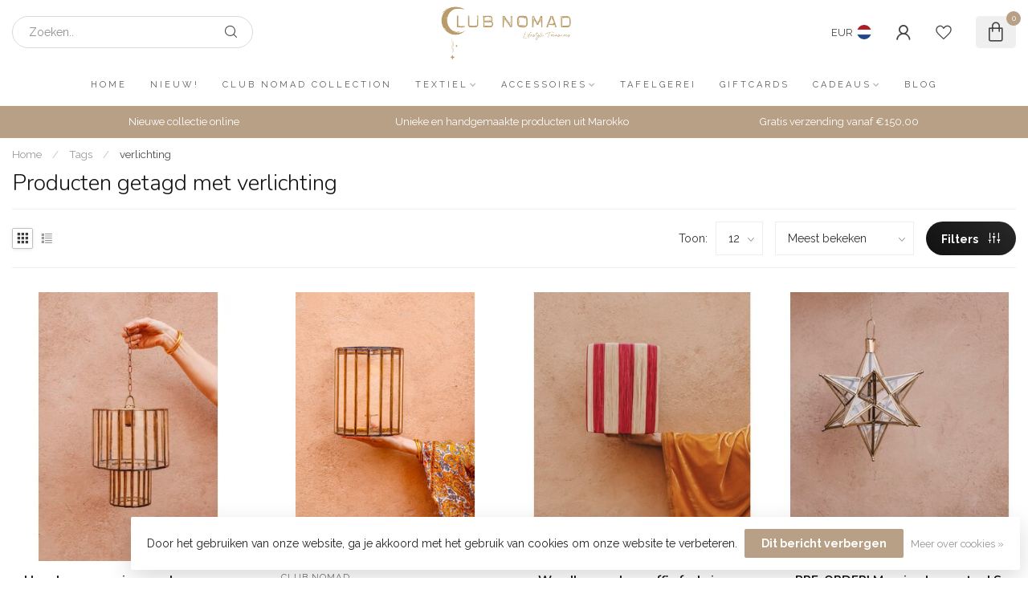

--- FILE ---
content_type: text/html;charset=utf-8
request_url: https://www.clubnomad.nl/tags/verlichting/
body_size: 25564
content:
<!DOCTYPE html>
<html lang="nl">
  <head>
<link rel="preconnect" href="https://cdn.webshopapp.com">
<link rel="preconnect" href="https://fonts.googleapis.com">
<link rel="preconnect" href="https://fonts.gstatic.com" crossorigin>
<!--

    Theme Proxima | v1.0.0.1807202501_0_280635
    Theme designed and created by Dyvelopment - We are true e-commerce heroes!

    For custom Lightspeed eCom development or design contact us at www.dyvelopment.com

      _____                  _                                  _   
     |  __ \                | |                                | |  
     | |  | |_   ___   _____| | ___  _ __  _ __ ___   ___ _ __ | |_ 
     | |  | | | | \ \ / / _ \ |/ _ \| '_ \| '_ ` _ \ / _ \ '_ \| __|
     | |__| | |_| |\ V /  __/ | (_) | |_) | | | | | |  __/ | | | |_ 
     |_____/ \__, | \_/ \___|_|\___/| .__/|_| |_| |_|\___|_| |_|\__|
              __/ |                 | |                             
             |___/                  |_|                             
-->


<meta charset="utf-8"/>
<!-- [START] 'blocks/head.rain' -->
<!--

  (c) 2008-2026 Lightspeed Netherlands B.V.
  http://www.lightspeedhq.com
  Generated: 03-02-2026 @ 06:11:37

-->
<link rel="canonical" href="https://www.clubnomad.nl/tags/verlichting/"/>
<link rel="next" href="https://www.clubnomad.nl/tags/verlichting/page2.html"/>
<link rel="alternate" href="https://www.clubnomad.nl/index.rss" type="application/rss+xml" title="Nieuwe producten"/>
<link href="https://cdn.webshopapp.com/assets/cookielaw.css?2025-02-20" rel="stylesheet" type="text/css"/>
<meta name="robots" content="noodp,noydir"/>
<meta property="og:url" content="https://www.clubnomad.nl/tags/verlichting/?source=facebook"/>
<meta property="og:site_name" content="Club Nomad"/>
<meta property="og:title" content="verlichting"/>
<meta property="og:description" content="Club Nomad bestaat uit twee zussen met een passie voor reizen en interieur. Na hun reis in Marrakech hebben ze besloten hun droom achterna te gaan en hebben zij"/>
<script src="https://apps.elfsight.com/p/platform.js"></script>
<!--[if lt IE 9]>
<script src="https://cdn.webshopapp.com/assets/html5shiv.js?2025-02-20"></script>
<![endif]-->
<!-- [END] 'blocks/head.rain' -->

<title>verlichting - Club Nomad</title>

<meta name="dyapps-addons-enabled" content="false">
<meta name="dyapps-addons-version" content="2022081001">
<meta name="dyapps-theme-name" content="Proxima">
<meta name="dyapps-theme-editor" content="false">

<meta name="description" content="Club Nomad bestaat uit twee zussen met een passie voor reizen en interieur. Na hun reis in Marrakech hebben ze besloten hun droom achterna te gaan en hebben zij" />
<meta name="keywords" content="verlichting, Club Nomad, zussen, reizen, interieur, marrakech, marokko, webshop, Club Nomad Collectie" />

<meta http-equiv="X-UA-Compatible" content="IE=edge">
<meta name="viewport" content="width=device-width, initial-scale=1">

<link rel="shortcut icon" href="https://cdn.webshopapp.com/shops/280635/themes/174539/v/2315303/assets/favicon.ico?20240509041030" type="image/x-icon" />
<link rel="preload" as="image" href="https://cdn.webshopapp.com/shops/280635/themes/174539/v/2315304/assets/logo.png?20240509041047">



<script src="https://cdn.webshopapp.com/shops/280635/themes/174539/assets/jquery-1-12-4-min.js?2025102110190820210102171433" defer></script>
<script>if(navigator.userAgent.indexOf("MSIE ") > -1 || navigator.userAgent.indexOf("Trident/") > -1) { document.write('<script src="https://cdn.webshopapp.com/shops/280635/themes/174539/assets/intersection-observer-polyfill.js?2025102110190820210102171433">\x3C/script>') }</script>

<style>/*!
 * Bootstrap Reboot v4.6.1 (https://getbootstrap.com/)
 * Copyright 2011-2021 The Bootstrap Authors
 * Copyright 2011-2021 Twitter, Inc.
 * Licensed under MIT (https://github.com/twbs/bootstrap/blob/main/LICENSE)
 * Forked from Normalize.css, licensed MIT (https://github.com/necolas/normalize.css/blob/master/LICENSE.md)
 */*,*::before,*::after{box-sizing:border-box}html{font-family:sans-serif;line-height:1.15;-webkit-text-size-adjust:100%;-webkit-tap-highlight-color:rgba(0,0,0,0)}article,aside,figcaption,figure,footer,header,hgroup,main,nav,section{display:block}body{margin:0;font-family:-apple-system,BlinkMacSystemFont,"Segoe UI",Roboto,"Helvetica Neue",Arial,"Noto Sans","Liberation Sans",sans-serif,"Apple Color Emoji","Segoe UI Emoji","Segoe UI Symbol","Noto Color Emoji";font-size:1rem;font-weight:400;line-height:1.42857143;color:#212529;text-align:left;background-color:#fff}[tabindex="-1"]:focus:not(:focus-visible){outline:0 !important}hr{box-sizing:content-box;height:0;overflow:visible}h1,h2,h3,h4,h5,h6{margin-top:0;margin-bottom:.5rem}p{margin-top:0;margin-bottom:1rem}abbr[title],abbr[data-original-title]{text-decoration:underline;text-decoration:underline dotted;cursor:help;border-bottom:0;text-decoration-skip-ink:none}address{margin-bottom:1rem;font-style:normal;line-height:inherit}ol,ul,dl{margin-top:0;margin-bottom:1rem}ol ol,ul ul,ol ul,ul ol{margin-bottom:0}dt{font-weight:700}dd{margin-bottom:.5rem;margin-left:0}blockquote{margin:0 0 1rem}b,strong{font-weight:bolder}small{font-size:80%}sub,sup{position:relative;font-size:75%;line-height:0;vertical-align:baseline}sub{bottom:-0.25em}sup{top:-0.5em}a{color:#007bff;text-decoration:none;background-color:transparent}a:hover{color:#0056b3;text-decoration:underline}a:not([href]):not([class]){color:inherit;text-decoration:none}a:not([href]):not([class]):hover{color:inherit;text-decoration:none}pre,code,kbd,samp{font-family:SFMono-Regular,Menlo,Monaco,Consolas,"Liberation Mono","Courier New",monospace;font-size:1em}pre{margin-top:0;margin-bottom:1rem;overflow:auto;-ms-overflow-style:scrollbar}figure{margin:0 0 1rem}img{vertical-align:middle;border-style:none}svg{overflow:hidden;vertical-align:middle}table{border-collapse:collapse}caption{padding-top:.75rem;padding-bottom:.75rem;color:#6c757d;text-align:left;caption-side:bottom}th{text-align:inherit;text-align:-webkit-match-parent}label{display:inline-block;margin-bottom:.5rem}button{border-radius:0}button:focus:not(:focus-visible){outline:0}input,button,select,optgroup,textarea{margin:0;font-family:inherit;font-size:inherit;line-height:inherit}button,input{overflow:visible}button,select{text-transform:none}[role=button]{cursor:pointer}select{word-wrap:normal}button,[type=button],[type=reset],[type=submit]{-webkit-appearance:button}button:not(:disabled),[type=button]:not(:disabled),[type=reset]:not(:disabled),[type=submit]:not(:disabled){cursor:pointer}button::-moz-focus-inner,[type=button]::-moz-focus-inner,[type=reset]::-moz-focus-inner,[type=submit]::-moz-focus-inner{padding:0;border-style:none}input[type=radio],input[type=checkbox]{box-sizing:border-box;padding:0}textarea{overflow:auto;resize:vertical}fieldset{min-width:0;padding:0;margin:0;border:0}legend{display:block;width:100%;max-width:100%;padding:0;margin-bottom:.5rem;font-size:1.5rem;line-height:inherit;color:inherit;white-space:normal}progress{vertical-align:baseline}[type=number]::-webkit-inner-spin-button,[type=number]::-webkit-outer-spin-button{height:auto}[type=search]{outline-offset:-2px;-webkit-appearance:none}[type=search]::-webkit-search-decoration{-webkit-appearance:none}::-webkit-file-upload-button{font:inherit;-webkit-appearance:button}output{display:inline-block}summary{display:list-item;cursor:pointer}template{display:none}[hidden]{display:none !important}/*!
 * Bootstrap Grid v4.6.1 (https://getbootstrap.com/)
 * Copyright 2011-2021 The Bootstrap Authors
 * Copyright 2011-2021 Twitter, Inc.
 * Licensed under MIT (https://github.com/twbs/bootstrap/blob/main/LICENSE)
 */html{box-sizing:border-box;-ms-overflow-style:scrollbar}*,*::before,*::after{box-sizing:inherit}.container,.container-fluid,.container-xl,.container-lg,.container-md,.container-sm{width:100%;padding-right:15px;padding-left:15px;margin-right:auto;margin-left:auto}@media(min-width: 576px){.container-sm,.container{max-width:540px}}@media(min-width: 768px){.container-md,.container-sm,.container{max-width:720px}}@media(min-width: 992px){.container-lg,.container-md,.container-sm,.container{max-width:960px}}@media(min-width: 1200px){.container-xl,.container-lg,.container-md,.container-sm,.container{max-width:1140px}}.row{display:flex;flex-wrap:wrap;margin-right:-15px;margin-left:-15px}.no-gutters{margin-right:0;margin-left:0}.no-gutters>.col,.no-gutters>[class*=col-]{padding-right:0;padding-left:0}.col-xl,.col-xl-auto,.col-xl-12,.col-xl-11,.col-xl-10,.col-xl-9,.col-xl-8,.col-xl-7,.col-xl-6,.col-xl-5,.col-xl-4,.col-xl-3,.col-xl-2,.col-xl-1,.col-lg,.col-lg-auto,.col-lg-12,.col-lg-11,.col-lg-10,.col-lg-9,.col-lg-8,.col-lg-7,.col-lg-6,.col-lg-5,.col-lg-4,.col-lg-3,.col-lg-2,.col-lg-1,.col-md,.col-md-auto,.col-md-12,.col-md-11,.col-md-10,.col-md-9,.col-md-8,.col-md-7,.col-md-6,.col-md-5,.col-md-4,.col-md-3,.col-md-2,.col-md-1,.col-sm,.col-sm-auto,.col-sm-12,.col-sm-11,.col-sm-10,.col-sm-9,.col-sm-8,.col-sm-7,.col-sm-6,.col-sm-5,.col-sm-4,.col-sm-3,.col-sm-2,.col-sm-1,.col,.col-auto,.col-12,.col-11,.col-10,.col-9,.col-8,.col-7,.col-6,.col-5,.col-4,.col-3,.col-2,.col-1{position:relative;width:100%;padding-right:15px;padding-left:15px}.col{flex-basis:0;flex-grow:1;max-width:100%}.row-cols-1>*{flex:0 0 100%;max-width:100%}.row-cols-2>*{flex:0 0 50%;max-width:50%}.row-cols-3>*{flex:0 0 33.3333333333%;max-width:33.3333333333%}.row-cols-4>*{flex:0 0 25%;max-width:25%}.row-cols-5>*{flex:0 0 20%;max-width:20%}.row-cols-6>*{flex:0 0 16.6666666667%;max-width:16.6666666667%}.col-auto{flex:0 0 auto;width:auto;max-width:100%}.col-1{flex:0 0 8.33333333%;max-width:8.33333333%}.col-2{flex:0 0 16.66666667%;max-width:16.66666667%}.col-3{flex:0 0 25%;max-width:25%}.col-4{flex:0 0 33.33333333%;max-width:33.33333333%}.col-5{flex:0 0 41.66666667%;max-width:41.66666667%}.col-6{flex:0 0 50%;max-width:50%}.col-7{flex:0 0 58.33333333%;max-width:58.33333333%}.col-8{flex:0 0 66.66666667%;max-width:66.66666667%}.col-9{flex:0 0 75%;max-width:75%}.col-10{flex:0 0 83.33333333%;max-width:83.33333333%}.col-11{flex:0 0 91.66666667%;max-width:91.66666667%}.col-12{flex:0 0 100%;max-width:100%}.order-first{order:-1}.order-last{order:13}.order-0{order:0}.order-1{order:1}.order-2{order:2}.order-3{order:3}.order-4{order:4}.order-5{order:5}.order-6{order:6}.order-7{order:7}.order-8{order:8}.order-9{order:9}.order-10{order:10}.order-11{order:11}.order-12{order:12}.offset-1{margin-left:8.33333333%}.offset-2{margin-left:16.66666667%}.offset-3{margin-left:25%}.offset-4{margin-left:33.33333333%}.offset-5{margin-left:41.66666667%}.offset-6{margin-left:50%}.offset-7{margin-left:58.33333333%}.offset-8{margin-left:66.66666667%}.offset-9{margin-left:75%}.offset-10{margin-left:83.33333333%}.offset-11{margin-left:91.66666667%}@media(min-width: 576px){.col-sm{flex-basis:0;flex-grow:1;max-width:100%}.row-cols-sm-1>*{flex:0 0 100%;max-width:100%}.row-cols-sm-2>*{flex:0 0 50%;max-width:50%}.row-cols-sm-3>*{flex:0 0 33.3333333333%;max-width:33.3333333333%}.row-cols-sm-4>*{flex:0 0 25%;max-width:25%}.row-cols-sm-5>*{flex:0 0 20%;max-width:20%}.row-cols-sm-6>*{flex:0 0 16.6666666667%;max-width:16.6666666667%}.col-sm-auto{flex:0 0 auto;width:auto;max-width:100%}.col-sm-1{flex:0 0 8.33333333%;max-width:8.33333333%}.col-sm-2{flex:0 0 16.66666667%;max-width:16.66666667%}.col-sm-3{flex:0 0 25%;max-width:25%}.col-sm-4{flex:0 0 33.33333333%;max-width:33.33333333%}.col-sm-5{flex:0 0 41.66666667%;max-width:41.66666667%}.col-sm-6{flex:0 0 50%;max-width:50%}.col-sm-7{flex:0 0 58.33333333%;max-width:58.33333333%}.col-sm-8{flex:0 0 66.66666667%;max-width:66.66666667%}.col-sm-9{flex:0 0 75%;max-width:75%}.col-sm-10{flex:0 0 83.33333333%;max-width:83.33333333%}.col-sm-11{flex:0 0 91.66666667%;max-width:91.66666667%}.col-sm-12{flex:0 0 100%;max-width:100%}.order-sm-first{order:-1}.order-sm-last{order:13}.order-sm-0{order:0}.order-sm-1{order:1}.order-sm-2{order:2}.order-sm-3{order:3}.order-sm-4{order:4}.order-sm-5{order:5}.order-sm-6{order:6}.order-sm-7{order:7}.order-sm-8{order:8}.order-sm-9{order:9}.order-sm-10{order:10}.order-sm-11{order:11}.order-sm-12{order:12}.offset-sm-0{margin-left:0}.offset-sm-1{margin-left:8.33333333%}.offset-sm-2{margin-left:16.66666667%}.offset-sm-3{margin-left:25%}.offset-sm-4{margin-left:33.33333333%}.offset-sm-5{margin-left:41.66666667%}.offset-sm-6{margin-left:50%}.offset-sm-7{margin-left:58.33333333%}.offset-sm-8{margin-left:66.66666667%}.offset-sm-9{margin-left:75%}.offset-sm-10{margin-left:83.33333333%}.offset-sm-11{margin-left:91.66666667%}}@media(min-width: 768px){.col-md{flex-basis:0;flex-grow:1;max-width:100%}.row-cols-md-1>*{flex:0 0 100%;max-width:100%}.row-cols-md-2>*{flex:0 0 50%;max-width:50%}.row-cols-md-3>*{flex:0 0 33.3333333333%;max-width:33.3333333333%}.row-cols-md-4>*{flex:0 0 25%;max-width:25%}.row-cols-md-5>*{flex:0 0 20%;max-width:20%}.row-cols-md-6>*{flex:0 0 16.6666666667%;max-width:16.6666666667%}.col-md-auto{flex:0 0 auto;width:auto;max-width:100%}.col-md-1{flex:0 0 8.33333333%;max-width:8.33333333%}.col-md-2{flex:0 0 16.66666667%;max-width:16.66666667%}.col-md-3{flex:0 0 25%;max-width:25%}.col-md-4{flex:0 0 33.33333333%;max-width:33.33333333%}.col-md-5{flex:0 0 41.66666667%;max-width:41.66666667%}.col-md-6{flex:0 0 50%;max-width:50%}.col-md-7{flex:0 0 58.33333333%;max-width:58.33333333%}.col-md-8{flex:0 0 66.66666667%;max-width:66.66666667%}.col-md-9{flex:0 0 75%;max-width:75%}.col-md-10{flex:0 0 83.33333333%;max-width:83.33333333%}.col-md-11{flex:0 0 91.66666667%;max-width:91.66666667%}.col-md-12{flex:0 0 100%;max-width:100%}.order-md-first{order:-1}.order-md-last{order:13}.order-md-0{order:0}.order-md-1{order:1}.order-md-2{order:2}.order-md-3{order:3}.order-md-4{order:4}.order-md-5{order:5}.order-md-6{order:6}.order-md-7{order:7}.order-md-8{order:8}.order-md-9{order:9}.order-md-10{order:10}.order-md-11{order:11}.order-md-12{order:12}.offset-md-0{margin-left:0}.offset-md-1{margin-left:8.33333333%}.offset-md-2{margin-left:16.66666667%}.offset-md-3{margin-left:25%}.offset-md-4{margin-left:33.33333333%}.offset-md-5{margin-left:41.66666667%}.offset-md-6{margin-left:50%}.offset-md-7{margin-left:58.33333333%}.offset-md-8{margin-left:66.66666667%}.offset-md-9{margin-left:75%}.offset-md-10{margin-left:83.33333333%}.offset-md-11{margin-left:91.66666667%}}@media(min-width: 992px){.col-lg{flex-basis:0;flex-grow:1;max-width:100%}.row-cols-lg-1>*{flex:0 0 100%;max-width:100%}.row-cols-lg-2>*{flex:0 0 50%;max-width:50%}.row-cols-lg-3>*{flex:0 0 33.3333333333%;max-width:33.3333333333%}.row-cols-lg-4>*{flex:0 0 25%;max-width:25%}.row-cols-lg-5>*{flex:0 0 20%;max-width:20%}.row-cols-lg-6>*{flex:0 0 16.6666666667%;max-width:16.6666666667%}.col-lg-auto{flex:0 0 auto;width:auto;max-width:100%}.col-lg-1{flex:0 0 8.33333333%;max-width:8.33333333%}.col-lg-2{flex:0 0 16.66666667%;max-width:16.66666667%}.col-lg-3{flex:0 0 25%;max-width:25%}.col-lg-4{flex:0 0 33.33333333%;max-width:33.33333333%}.col-lg-5{flex:0 0 41.66666667%;max-width:41.66666667%}.col-lg-6{flex:0 0 50%;max-width:50%}.col-lg-7{flex:0 0 58.33333333%;max-width:58.33333333%}.col-lg-8{flex:0 0 66.66666667%;max-width:66.66666667%}.col-lg-9{flex:0 0 75%;max-width:75%}.col-lg-10{flex:0 0 83.33333333%;max-width:83.33333333%}.col-lg-11{flex:0 0 91.66666667%;max-width:91.66666667%}.col-lg-12{flex:0 0 100%;max-width:100%}.order-lg-first{order:-1}.order-lg-last{order:13}.order-lg-0{order:0}.order-lg-1{order:1}.order-lg-2{order:2}.order-lg-3{order:3}.order-lg-4{order:4}.order-lg-5{order:5}.order-lg-6{order:6}.order-lg-7{order:7}.order-lg-8{order:8}.order-lg-9{order:9}.order-lg-10{order:10}.order-lg-11{order:11}.order-lg-12{order:12}.offset-lg-0{margin-left:0}.offset-lg-1{margin-left:8.33333333%}.offset-lg-2{margin-left:16.66666667%}.offset-lg-3{margin-left:25%}.offset-lg-4{margin-left:33.33333333%}.offset-lg-5{margin-left:41.66666667%}.offset-lg-6{margin-left:50%}.offset-lg-7{margin-left:58.33333333%}.offset-lg-8{margin-left:66.66666667%}.offset-lg-9{margin-left:75%}.offset-lg-10{margin-left:83.33333333%}.offset-lg-11{margin-left:91.66666667%}}@media(min-width: 1200px){.col-xl{flex-basis:0;flex-grow:1;max-width:100%}.row-cols-xl-1>*{flex:0 0 100%;max-width:100%}.row-cols-xl-2>*{flex:0 0 50%;max-width:50%}.row-cols-xl-3>*{flex:0 0 33.3333333333%;max-width:33.3333333333%}.row-cols-xl-4>*{flex:0 0 25%;max-width:25%}.row-cols-xl-5>*{flex:0 0 20%;max-width:20%}.row-cols-xl-6>*{flex:0 0 16.6666666667%;max-width:16.6666666667%}.col-xl-auto{flex:0 0 auto;width:auto;max-width:100%}.col-xl-1{flex:0 0 8.33333333%;max-width:8.33333333%}.col-xl-2{flex:0 0 16.66666667%;max-width:16.66666667%}.col-xl-3{flex:0 0 25%;max-width:25%}.col-xl-4{flex:0 0 33.33333333%;max-width:33.33333333%}.col-xl-5{flex:0 0 41.66666667%;max-width:41.66666667%}.col-xl-6{flex:0 0 50%;max-width:50%}.col-xl-7{flex:0 0 58.33333333%;max-width:58.33333333%}.col-xl-8{flex:0 0 66.66666667%;max-width:66.66666667%}.col-xl-9{flex:0 0 75%;max-width:75%}.col-xl-10{flex:0 0 83.33333333%;max-width:83.33333333%}.col-xl-11{flex:0 0 91.66666667%;max-width:91.66666667%}.col-xl-12{flex:0 0 100%;max-width:100%}.order-xl-first{order:-1}.order-xl-last{order:13}.order-xl-0{order:0}.order-xl-1{order:1}.order-xl-2{order:2}.order-xl-3{order:3}.order-xl-4{order:4}.order-xl-5{order:5}.order-xl-6{order:6}.order-xl-7{order:7}.order-xl-8{order:8}.order-xl-9{order:9}.order-xl-10{order:10}.order-xl-11{order:11}.order-xl-12{order:12}.offset-xl-0{margin-left:0}.offset-xl-1{margin-left:8.33333333%}.offset-xl-2{margin-left:16.66666667%}.offset-xl-3{margin-left:25%}.offset-xl-4{margin-left:33.33333333%}.offset-xl-5{margin-left:41.66666667%}.offset-xl-6{margin-left:50%}.offset-xl-7{margin-left:58.33333333%}.offset-xl-8{margin-left:66.66666667%}.offset-xl-9{margin-left:75%}.offset-xl-10{margin-left:83.33333333%}.offset-xl-11{margin-left:91.66666667%}}.d-none{display:none !important}.d-inline{display:inline !important}.d-inline-block{display:inline-block !important}.d-block{display:block !important}.d-table{display:table !important}.d-table-row{display:table-row !important}.d-table-cell{display:table-cell !important}.d-flex{display:flex !important}.d-inline-flex{display:inline-flex !important}@media(min-width: 576px){.d-sm-none{display:none !important}.d-sm-inline{display:inline !important}.d-sm-inline-block{display:inline-block !important}.d-sm-block{display:block !important}.d-sm-table{display:table !important}.d-sm-table-row{display:table-row !important}.d-sm-table-cell{display:table-cell !important}.d-sm-flex{display:flex !important}.d-sm-inline-flex{display:inline-flex !important}}@media(min-width: 768px){.d-md-none{display:none !important}.d-md-inline{display:inline !important}.d-md-inline-block{display:inline-block !important}.d-md-block{display:block !important}.d-md-table{display:table !important}.d-md-table-row{display:table-row !important}.d-md-table-cell{display:table-cell !important}.d-md-flex{display:flex !important}.d-md-inline-flex{display:inline-flex !important}}@media(min-width: 992px){.d-lg-none{display:none !important}.d-lg-inline{display:inline !important}.d-lg-inline-block{display:inline-block !important}.d-lg-block{display:block !important}.d-lg-table{display:table !important}.d-lg-table-row{display:table-row !important}.d-lg-table-cell{display:table-cell !important}.d-lg-flex{display:flex !important}.d-lg-inline-flex{display:inline-flex !important}}@media(min-width: 1200px){.d-xl-none{display:none !important}.d-xl-inline{display:inline !important}.d-xl-inline-block{display:inline-block !important}.d-xl-block{display:block !important}.d-xl-table{display:table !important}.d-xl-table-row{display:table-row !important}.d-xl-table-cell{display:table-cell !important}.d-xl-flex{display:flex !important}.d-xl-inline-flex{display:inline-flex !important}}@media print{.d-print-none{display:none !important}.d-print-inline{display:inline !important}.d-print-inline-block{display:inline-block !important}.d-print-block{display:block !important}.d-print-table{display:table !important}.d-print-table-row{display:table-row !important}.d-print-table-cell{display:table-cell !important}.d-print-flex{display:flex !important}.d-print-inline-flex{display:inline-flex !important}}.flex-row{flex-direction:row !important}.flex-column{flex-direction:column !important}.flex-row-reverse{flex-direction:row-reverse !important}.flex-column-reverse{flex-direction:column-reverse !important}.flex-wrap{flex-wrap:wrap !important}.flex-nowrap{flex-wrap:nowrap !important}.flex-wrap-reverse{flex-wrap:wrap-reverse !important}.flex-fill{flex:1 1 auto !important}.flex-grow-0{flex-grow:0 !important}.flex-grow-1{flex-grow:1 !important}.flex-shrink-0{flex-shrink:0 !important}.flex-shrink-1{flex-shrink:1 !important}.justify-content-start{justify-content:flex-start !important}.justify-content-end{justify-content:flex-end !important}.justify-content-center{justify-content:center !important}.justify-content-between{justify-content:space-between !important}.justify-content-around{justify-content:space-around !important}.align-items-start{align-items:flex-start !important}.align-items-end{align-items:flex-end !important}.align-items-center{align-items:center !important}.align-items-baseline{align-items:baseline !important}.align-items-stretch{align-items:stretch !important}.align-content-start{align-content:flex-start !important}.align-content-end{align-content:flex-end !important}.align-content-center{align-content:center !important}.align-content-between{align-content:space-between !important}.align-content-around{align-content:space-around !important}.align-content-stretch{align-content:stretch !important}.align-self-auto{align-self:auto !important}.align-self-start{align-self:flex-start !important}.align-self-end{align-self:flex-end !important}.align-self-center{align-self:center !important}.align-self-baseline{align-self:baseline !important}.align-self-stretch{align-self:stretch !important}@media(min-width: 576px){.flex-sm-row{flex-direction:row !important}.flex-sm-column{flex-direction:column !important}.flex-sm-row-reverse{flex-direction:row-reverse !important}.flex-sm-column-reverse{flex-direction:column-reverse !important}.flex-sm-wrap{flex-wrap:wrap !important}.flex-sm-nowrap{flex-wrap:nowrap !important}.flex-sm-wrap-reverse{flex-wrap:wrap-reverse !important}.flex-sm-fill{flex:1 1 auto !important}.flex-sm-grow-0{flex-grow:0 !important}.flex-sm-grow-1{flex-grow:1 !important}.flex-sm-shrink-0{flex-shrink:0 !important}.flex-sm-shrink-1{flex-shrink:1 !important}.justify-content-sm-start{justify-content:flex-start !important}.justify-content-sm-end{justify-content:flex-end !important}.justify-content-sm-center{justify-content:center !important}.justify-content-sm-between{justify-content:space-between !important}.justify-content-sm-around{justify-content:space-around !important}.align-items-sm-start{align-items:flex-start !important}.align-items-sm-end{align-items:flex-end !important}.align-items-sm-center{align-items:center !important}.align-items-sm-baseline{align-items:baseline !important}.align-items-sm-stretch{align-items:stretch !important}.align-content-sm-start{align-content:flex-start !important}.align-content-sm-end{align-content:flex-end !important}.align-content-sm-center{align-content:center !important}.align-content-sm-between{align-content:space-between !important}.align-content-sm-around{align-content:space-around !important}.align-content-sm-stretch{align-content:stretch !important}.align-self-sm-auto{align-self:auto !important}.align-self-sm-start{align-self:flex-start !important}.align-self-sm-end{align-self:flex-end !important}.align-self-sm-center{align-self:center !important}.align-self-sm-baseline{align-self:baseline !important}.align-self-sm-stretch{align-self:stretch !important}}@media(min-width: 768px){.flex-md-row{flex-direction:row !important}.flex-md-column{flex-direction:column !important}.flex-md-row-reverse{flex-direction:row-reverse !important}.flex-md-column-reverse{flex-direction:column-reverse !important}.flex-md-wrap{flex-wrap:wrap !important}.flex-md-nowrap{flex-wrap:nowrap !important}.flex-md-wrap-reverse{flex-wrap:wrap-reverse !important}.flex-md-fill{flex:1 1 auto !important}.flex-md-grow-0{flex-grow:0 !important}.flex-md-grow-1{flex-grow:1 !important}.flex-md-shrink-0{flex-shrink:0 !important}.flex-md-shrink-1{flex-shrink:1 !important}.justify-content-md-start{justify-content:flex-start !important}.justify-content-md-end{justify-content:flex-end !important}.justify-content-md-center{justify-content:center !important}.justify-content-md-between{justify-content:space-between !important}.justify-content-md-around{justify-content:space-around !important}.align-items-md-start{align-items:flex-start !important}.align-items-md-end{align-items:flex-end !important}.align-items-md-center{align-items:center !important}.align-items-md-baseline{align-items:baseline !important}.align-items-md-stretch{align-items:stretch !important}.align-content-md-start{align-content:flex-start !important}.align-content-md-end{align-content:flex-end !important}.align-content-md-center{align-content:center !important}.align-content-md-between{align-content:space-between !important}.align-content-md-around{align-content:space-around !important}.align-content-md-stretch{align-content:stretch !important}.align-self-md-auto{align-self:auto !important}.align-self-md-start{align-self:flex-start !important}.align-self-md-end{align-self:flex-end !important}.align-self-md-center{align-self:center !important}.align-self-md-baseline{align-self:baseline !important}.align-self-md-stretch{align-self:stretch !important}}@media(min-width: 992px){.flex-lg-row{flex-direction:row !important}.flex-lg-column{flex-direction:column !important}.flex-lg-row-reverse{flex-direction:row-reverse !important}.flex-lg-column-reverse{flex-direction:column-reverse !important}.flex-lg-wrap{flex-wrap:wrap !important}.flex-lg-nowrap{flex-wrap:nowrap !important}.flex-lg-wrap-reverse{flex-wrap:wrap-reverse !important}.flex-lg-fill{flex:1 1 auto !important}.flex-lg-grow-0{flex-grow:0 !important}.flex-lg-grow-1{flex-grow:1 !important}.flex-lg-shrink-0{flex-shrink:0 !important}.flex-lg-shrink-1{flex-shrink:1 !important}.justify-content-lg-start{justify-content:flex-start !important}.justify-content-lg-end{justify-content:flex-end !important}.justify-content-lg-center{justify-content:center !important}.justify-content-lg-between{justify-content:space-between !important}.justify-content-lg-around{justify-content:space-around !important}.align-items-lg-start{align-items:flex-start !important}.align-items-lg-end{align-items:flex-end !important}.align-items-lg-center{align-items:center !important}.align-items-lg-baseline{align-items:baseline !important}.align-items-lg-stretch{align-items:stretch !important}.align-content-lg-start{align-content:flex-start !important}.align-content-lg-end{align-content:flex-end !important}.align-content-lg-center{align-content:center !important}.align-content-lg-between{align-content:space-between !important}.align-content-lg-around{align-content:space-around !important}.align-content-lg-stretch{align-content:stretch !important}.align-self-lg-auto{align-self:auto !important}.align-self-lg-start{align-self:flex-start !important}.align-self-lg-end{align-self:flex-end !important}.align-self-lg-center{align-self:center !important}.align-self-lg-baseline{align-self:baseline !important}.align-self-lg-stretch{align-self:stretch !important}}@media(min-width: 1200px){.flex-xl-row{flex-direction:row !important}.flex-xl-column{flex-direction:column !important}.flex-xl-row-reverse{flex-direction:row-reverse !important}.flex-xl-column-reverse{flex-direction:column-reverse !important}.flex-xl-wrap{flex-wrap:wrap !important}.flex-xl-nowrap{flex-wrap:nowrap !important}.flex-xl-wrap-reverse{flex-wrap:wrap-reverse !important}.flex-xl-fill{flex:1 1 auto !important}.flex-xl-grow-0{flex-grow:0 !important}.flex-xl-grow-1{flex-grow:1 !important}.flex-xl-shrink-0{flex-shrink:0 !important}.flex-xl-shrink-1{flex-shrink:1 !important}.justify-content-xl-start{justify-content:flex-start !important}.justify-content-xl-end{justify-content:flex-end !important}.justify-content-xl-center{justify-content:center !important}.justify-content-xl-between{justify-content:space-between !important}.justify-content-xl-around{justify-content:space-around !important}.align-items-xl-start{align-items:flex-start !important}.align-items-xl-end{align-items:flex-end !important}.align-items-xl-center{align-items:center !important}.align-items-xl-baseline{align-items:baseline !important}.align-items-xl-stretch{align-items:stretch !important}.align-content-xl-start{align-content:flex-start !important}.align-content-xl-end{align-content:flex-end !important}.align-content-xl-center{align-content:center !important}.align-content-xl-between{align-content:space-between !important}.align-content-xl-around{align-content:space-around !important}.align-content-xl-stretch{align-content:stretch !important}.align-self-xl-auto{align-self:auto !important}.align-self-xl-start{align-self:flex-start !important}.align-self-xl-end{align-self:flex-end !important}.align-self-xl-center{align-self:center !important}.align-self-xl-baseline{align-self:baseline !important}.align-self-xl-stretch{align-self:stretch !important}}.m-0{margin:0 !important}.mt-0,.my-0{margin-top:0 !important}.mr-0,.mx-0{margin-right:0 !important}.mb-0,.my-0{margin-bottom:0 !important}.ml-0,.mx-0{margin-left:0 !important}.m-1{margin:5px !important}.mt-1,.my-1{margin-top:5px !important}.mr-1,.mx-1{margin-right:5px !important}.mb-1,.my-1{margin-bottom:5px !important}.ml-1,.mx-1{margin-left:5px !important}.m-2{margin:10px !important}.mt-2,.my-2{margin-top:10px !important}.mr-2,.mx-2{margin-right:10px !important}.mb-2,.my-2{margin-bottom:10px !important}.ml-2,.mx-2{margin-left:10px !important}.m-3{margin:15px !important}.mt-3,.my-3{margin-top:15px !important}.mr-3,.mx-3{margin-right:15px !important}.mb-3,.my-3{margin-bottom:15px !important}.ml-3,.mx-3{margin-left:15px !important}.m-4{margin:30px !important}.mt-4,.my-4{margin-top:30px !important}.mr-4,.mx-4{margin-right:30px !important}.mb-4,.my-4{margin-bottom:30px !important}.ml-4,.mx-4{margin-left:30px !important}.m-5{margin:50px !important}.mt-5,.my-5{margin-top:50px !important}.mr-5,.mx-5{margin-right:50px !important}.mb-5,.my-5{margin-bottom:50px !important}.ml-5,.mx-5{margin-left:50px !important}.m-6{margin:80px !important}.mt-6,.my-6{margin-top:80px !important}.mr-6,.mx-6{margin-right:80px !important}.mb-6,.my-6{margin-bottom:80px !important}.ml-6,.mx-6{margin-left:80px !important}.p-0{padding:0 !important}.pt-0,.py-0{padding-top:0 !important}.pr-0,.px-0{padding-right:0 !important}.pb-0,.py-0{padding-bottom:0 !important}.pl-0,.px-0{padding-left:0 !important}.p-1{padding:5px !important}.pt-1,.py-1{padding-top:5px !important}.pr-1,.px-1{padding-right:5px !important}.pb-1,.py-1{padding-bottom:5px !important}.pl-1,.px-1{padding-left:5px !important}.p-2{padding:10px !important}.pt-2,.py-2{padding-top:10px !important}.pr-2,.px-2{padding-right:10px !important}.pb-2,.py-2{padding-bottom:10px !important}.pl-2,.px-2{padding-left:10px !important}.p-3{padding:15px !important}.pt-3,.py-3{padding-top:15px !important}.pr-3,.px-3{padding-right:15px !important}.pb-3,.py-3{padding-bottom:15px !important}.pl-3,.px-3{padding-left:15px !important}.p-4{padding:30px !important}.pt-4,.py-4{padding-top:30px !important}.pr-4,.px-4{padding-right:30px !important}.pb-4,.py-4{padding-bottom:30px !important}.pl-4,.px-4{padding-left:30px !important}.p-5{padding:50px !important}.pt-5,.py-5{padding-top:50px !important}.pr-5,.px-5{padding-right:50px !important}.pb-5,.py-5{padding-bottom:50px !important}.pl-5,.px-5{padding-left:50px !important}.p-6{padding:80px !important}.pt-6,.py-6{padding-top:80px !important}.pr-6,.px-6{padding-right:80px !important}.pb-6,.py-6{padding-bottom:80px !important}.pl-6,.px-6{padding-left:80px !important}.m-n1{margin:-5px !important}.mt-n1,.my-n1{margin-top:-5px !important}.mr-n1,.mx-n1{margin-right:-5px !important}.mb-n1,.my-n1{margin-bottom:-5px !important}.ml-n1,.mx-n1{margin-left:-5px !important}.m-n2{margin:-10px !important}.mt-n2,.my-n2{margin-top:-10px !important}.mr-n2,.mx-n2{margin-right:-10px !important}.mb-n2,.my-n2{margin-bottom:-10px !important}.ml-n2,.mx-n2{margin-left:-10px !important}.m-n3{margin:-15px !important}.mt-n3,.my-n3{margin-top:-15px !important}.mr-n3,.mx-n3{margin-right:-15px !important}.mb-n3,.my-n3{margin-bottom:-15px !important}.ml-n3,.mx-n3{margin-left:-15px !important}.m-n4{margin:-30px !important}.mt-n4,.my-n4{margin-top:-30px !important}.mr-n4,.mx-n4{margin-right:-30px !important}.mb-n4,.my-n4{margin-bottom:-30px !important}.ml-n4,.mx-n4{margin-left:-30px !important}.m-n5{margin:-50px !important}.mt-n5,.my-n5{margin-top:-50px !important}.mr-n5,.mx-n5{margin-right:-50px !important}.mb-n5,.my-n5{margin-bottom:-50px !important}.ml-n5,.mx-n5{margin-left:-50px !important}.m-n6{margin:-80px !important}.mt-n6,.my-n6{margin-top:-80px !important}.mr-n6,.mx-n6{margin-right:-80px !important}.mb-n6,.my-n6{margin-bottom:-80px !important}.ml-n6,.mx-n6{margin-left:-80px !important}.m-auto{margin:auto !important}.mt-auto,.my-auto{margin-top:auto !important}.mr-auto,.mx-auto{margin-right:auto !important}.mb-auto,.my-auto{margin-bottom:auto !important}.ml-auto,.mx-auto{margin-left:auto !important}@media(min-width: 576px){.m-sm-0{margin:0 !important}.mt-sm-0,.my-sm-0{margin-top:0 !important}.mr-sm-0,.mx-sm-0{margin-right:0 !important}.mb-sm-0,.my-sm-0{margin-bottom:0 !important}.ml-sm-0,.mx-sm-0{margin-left:0 !important}.m-sm-1{margin:5px !important}.mt-sm-1,.my-sm-1{margin-top:5px !important}.mr-sm-1,.mx-sm-1{margin-right:5px !important}.mb-sm-1,.my-sm-1{margin-bottom:5px !important}.ml-sm-1,.mx-sm-1{margin-left:5px !important}.m-sm-2{margin:10px !important}.mt-sm-2,.my-sm-2{margin-top:10px !important}.mr-sm-2,.mx-sm-2{margin-right:10px !important}.mb-sm-2,.my-sm-2{margin-bottom:10px !important}.ml-sm-2,.mx-sm-2{margin-left:10px !important}.m-sm-3{margin:15px !important}.mt-sm-3,.my-sm-3{margin-top:15px !important}.mr-sm-3,.mx-sm-3{margin-right:15px !important}.mb-sm-3,.my-sm-3{margin-bottom:15px !important}.ml-sm-3,.mx-sm-3{margin-left:15px !important}.m-sm-4{margin:30px !important}.mt-sm-4,.my-sm-4{margin-top:30px !important}.mr-sm-4,.mx-sm-4{margin-right:30px !important}.mb-sm-4,.my-sm-4{margin-bottom:30px !important}.ml-sm-4,.mx-sm-4{margin-left:30px !important}.m-sm-5{margin:50px !important}.mt-sm-5,.my-sm-5{margin-top:50px !important}.mr-sm-5,.mx-sm-5{margin-right:50px !important}.mb-sm-5,.my-sm-5{margin-bottom:50px !important}.ml-sm-5,.mx-sm-5{margin-left:50px !important}.m-sm-6{margin:80px !important}.mt-sm-6,.my-sm-6{margin-top:80px !important}.mr-sm-6,.mx-sm-6{margin-right:80px !important}.mb-sm-6,.my-sm-6{margin-bottom:80px !important}.ml-sm-6,.mx-sm-6{margin-left:80px !important}.p-sm-0{padding:0 !important}.pt-sm-0,.py-sm-0{padding-top:0 !important}.pr-sm-0,.px-sm-0{padding-right:0 !important}.pb-sm-0,.py-sm-0{padding-bottom:0 !important}.pl-sm-0,.px-sm-0{padding-left:0 !important}.p-sm-1{padding:5px !important}.pt-sm-1,.py-sm-1{padding-top:5px !important}.pr-sm-1,.px-sm-1{padding-right:5px !important}.pb-sm-1,.py-sm-1{padding-bottom:5px !important}.pl-sm-1,.px-sm-1{padding-left:5px !important}.p-sm-2{padding:10px !important}.pt-sm-2,.py-sm-2{padding-top:10px !important}.pr-sm-2,.px-sm-2{padding-right:10px !important}.pb-sm-2,.py-sm-2{padding-bottom:10px !important}.pl-sm-2,.px-sm-2{padding-left:10px !important}.p-sm-3{padding:15px !important}.pt-sm-3,.py-sm-3{padding-top:15px !important}.pr-sm-3,.px-sm-3{padding-right:15px !important}.pb-sm-3,.py-sm-3{padding-bottom:15px !important}.pl-sm-3,.px-sm-3{padding-left:15px !important}.p-sm-4{padding:30px !important}.pt-sm-4,.py-sm-4{padding-top:30px !important}.pr-sm-4,.px-sm-4{padding-right:30px !important}.pb-sm-4,.py-sm-4{padding-bottom:30px !important}.pl-sm-4,.px-sm-4{padding-left:30px !important}.p-sm-5{padding:50px !important}.pt-sm-5,.py-sm-5{padding-top:50px !important}.pr-sm-5,.px-sm-5{padding-right:50px !important}.pb-sm-5,.py-sm-5{padding-bottom:50px !important}.pl-sm-5,.px-sm-5{padding-left:50px !important}.p-sm-6{padding:80px !important}.pt-sm-6,.py-sm-6{padding-top:80px !important}.pr-sm-6,.px-sm-6{padding-right:80px !important}.pb-sm-6,.py-sm-6{padding-bottom:80px !important}.pl-sm-6,.px-sm-6{padding-left:80px !important}.m-sm-n1{margin:-5px !important}.mt-sm-n1,.my-sm-n1{margin-top:-5px !important}.mr-sm-n1,.mx-sm-n1{margin-right:-5px !important}.mb-sm-n1,.my-sm-n1{margin-bottom:-5px !important}.ml-sm-n1,.mx-sm-n1{margin-left:-5px !important}.m-sm-n2{margin:-10px !important}.mt-sm-n2,.my-sm-n2{margin-top:-10px !important}.mr-sm-n2,.mx-sm-n2{margin-right:-10px !important}.mb-sm-n2,.my-sm-n2{margin-bottom:-10px !important}.ml-sm-n2,.mx-sm-n2{margin-left:-10px !important}.m-sm-n3{margin:-15px !important}.mt-sm-n3,.my-sm-n3{margin-top:-15px !important}.mr-sm-n3,.mx-sm-n3{margin-right:-15px !important}.mb-sm-n3,.my-sm-n3{margin-bottom:-15px !important}.ml-sm-n3,.mx-sm-n3{margin-left:-15px !important}.m-sm-n4{margin:-30px !important}.mt-sm-n4,.my-sm-n4{margin-top:-30px !important}.mr-sm-n4,.mx-sm-n4{margin-right:-30px !important}.mb-sm-n4,.my-sm-n4{margin-bottom:-30px !important}.ml-sm-n4,.mx-sm-n4{margin-left:-30px !important}.m-sm-n5{margin:-50px !important}.mt-sm-n5,.my-sm-n5{margin-top:-50px !important}.mr-sm-n5,.mx-sm-n5{margin-right:-50px !important}.mb-sm-n5,.my-sm-n5{margin-bottom:-50px !important}.ml-sm-n5,.mx-sm-n5{margin-left:-50px !important}.m-sm-n6{margin:-80px !important}.mt-sm-n6,.my-sm-n6{margin-top:-80px !important}.mr-sm-n6,.mx-sm-n6{margin-right:-80px !important}.mb-sm-n6,.my-sm-n6{margin-bottom:-80px !important}.ml-sm-n6,.mx-sm-n6{margin-left:-80px !important}.m-sm-auto{margin:auto !important}.mt-sm-auto,.my-sm-auto{margin-top:auto !important}.mr-sm-auto,.mx-sm-auto{margin-right:auto !important}.mb-sm-auto,.my-sm-auto{margin-bottom:auto !important}.ml-sm-auto,.mx-sm-auto{margin-left:auto !important}}@media(min-width: 768px){.m-md-0{margin:0 !important}.mt-md-0,.my-md-0{margin-top:0 !important}.mr-md-0,.mx-md-0{margin-right:0 !important}.mb-md-0,.my-md-0{margin-bottom:0 !important}.ml-md-0,.mx-md-0{margin-left:0 !important}.m-md-1{margin:5px !important}.mt-md-1,.my-md-1{margin-top:5px !important}.mr-md-1,.mx-md-1{margin-right:5px !important}.mb-md-1,.my-md-1{margin-bottom:5px !important}.ml-md-1,.mx-md-1{margin-left:5px !important}.m-md-2{margin:10px !important}.mt-md-2,.my-md-2{margin-top:10px !important}.mr-md-2,.mx-md-2{margin-right:10px !important}.mb-md-2,.my-md-2{margin-bottom:10px !important}.ml-md-2,.mx-md-2{margin-left:10px !important}.m-md-3{margin:15px !important}.mt-md-3,.my-md-3{margin-top:15px !important}.mr-md-3,.mx-md-3{margin-right:15px !important}.mb-md-3,.my-md-3{margin-bottom:15px !important}.ml-md-3,.mx-md-3{margin-left:15px !important}.m-md-4{margin:30px !important}.mt-md-4,.my-md-4{margin-top:30px !important}.mr-md-4,.mx-md-4{margin-right:30px !important}.mb-md-4,.my-md-4{margin-bottom:30px !important}.ml-md-4,.mx-md-4{margin-left:30px !important}.m-md-5{margin:50px !important}.mt-md-5,.my-md-5{margin-top:50px !important}.mr-md-5,.mx-md-5{margin-right:50px !important}.mb-md-5,.my-md-5{margin-bottom:50px !important}.ml-md-5,.mx-md-5{margin-left:50px !important}.m-md-6{margin:80px !important}.mt-md-6,.my-md-6{margin-top:80px !important}.mr-md-6,.mx-md-6{margin-right:80px !important}.mb-md-6,.my-md-6{margin-bottom:80px !important}.ml-md-6,.mx-md-6{margin-left:80px !important}.p-md-0{padding:0 !important}.pt-md-0,.py-md-0{padding-top:0 !important}.pr-md-0,.px-md-0{padding-right:0 !important}.pb-md-0,.py-md-0{padding-bottom:0 !important}.pl-md-0,.px-md-0{padding-left:0 !important}.p-md-1{padding:5px !important}.pt-md-1,.py-md-1{padding-top:5px !important}.pr-md-1,.px-md-1{padding-right:5px !important}.pb-md-1,.py-md-1{padding-bottom:5px !important}.pl-md-1,.px-md-1{padding-left:5px !important}.p-md-2{padding:10px !important}.pt-md-2,.py-md-2{padding-top:10px !important}.pr-md-2,.px-md-2{padding-right:10px !important}.pb-md-2,.py-md-2{padding-bottom:10px !important}.pl-md-2,.px-md-2{padding-left:10px !important}.p-md-3{padding:15px !important}.pt-md-3,.py-md-3{padding-top:15px !important}.pr-md-3,.px-md-3{padding-right:15px !important}.pb-md-3,.py-md-3{padding-bottom:15px !important}.pl-md-3,.px-md-3{padding-left:15px !important}.p-md-4{padding:30px !important}.pt-md-4,.py-md-4{padding-top:30px !important}.pr-md-4,.px-md-4{padding-right:30px !important}.pb-md-4,.py-md-4{padding-bottom:30px !important}.pl-md-4,.px-md-4{padding-left:30px !important}.p-md-5{padding:50px !important}.pt-md-5,.py-md-5{padding-top:50px !important}.pr-md-5,.px-md-5{padding-right:50px !important}.pb-md-5,.py-md-5{padding-bottom:50px !important}.pl-md-5,.px-md-5{padding-left:50px !important}.p-md-6{padding:80px !important}.pt-md-6,.py-md-6{padding-top:80px !important}.pr-md-6,.px-md-6{padding-right:80px !important}.pb-md-6,.py-md-6{padding-bottom:80px !important}.pl-md-6,.px-md-6{padding-left:80px !important}.m-md-n1{margin:-5px !important}.mt-md-n1,.my-md-n1{margin-top:-5px !important}.mr-md-n1,.mx-md-n1{margin-right:-5px !important}.mb-md-n1,.my-md-n1{margin-bottom:-5px !important}.ml-md-n1,.mx-md-n1{margin-left:-5px !important}.m-md-n2{margin:-10px !important}.mt-md-n2,.my-md-n2{margin-top:-10px !important}.mr-md-n2,.mx-md-n2{margin-right:-10px !important}.mb-md-n2,.my-md-n2{margin-bottom:-10px !important}.ml-md-n2,.mx-md-n2{margin-left:-10px !important}.m-md-n3{margin:-15px !important}.mt-md-n3,.my-md-n3{margin-top:-15px !important}.mr-md-n3,.mx-md-n3{margin-right:-15px !important}.mb-md-n3,.my-md-n3{margin-bottom:-15px !important}.ml-md-n3,.mx-md-n3{margin-left:-15px !important}.m-md-n4{margin:-30px !important}.mt-md-n4,.my-md-n4{margin-top:-30px !important}.mr-md-n4,.mx-md-n4{margin-right:-30px !important}.mb-md-n4,.my-md-n4{margin-bottom:-30px !important}.ml-md-n4,.mx-md-n4{margin-left:-30px !important}.m-md-n5{margin:-50px !important}.mt-md-n5,.my-md-n5{margin-top:-50px !important}.mr-md-n5,.mx-md-n5{margin-right:-50px !important}.mb-md-n5,.my-md-n5{margin-bottom:-50px !important}.ml-md-n5,.mx-md-n5{margin-left:-50px !important}.m-md-n6{margin:-80px !important}.mt-md-n6,.my-md-n6{margin-top:-80px !important}.mr-md-n6,.mx-md-n6{margin-right:-80px !important}.mb-md-n6,.my-md-n6{margin-bottom:-80px !important}.ml-md-n6,.mx-md-n6{margin-left:-80px !important}.m-md-auto{margin:auto !important}.mt-md-auto,.my-md-auto{margin-top:auto !important}.mr-md-auto,.mx-md-auto{margin-right:auto !important}.mb-md-auto,.my-md-auto{margin-bottom:auto !important}.ml-md-auto,.mx-md-auto{margin-left:auto !important}}@media(min-width: 992px){.m-lg-0{margin:0 !important}.mt-lg-0,.my-lg-0{margin-top:0 !important}.mr-lg-0,.mx-lg-0{margin-right:0 !important}.mb-lg-0,.my-lg-0{margin-bottom:0 !important}.ml-lg-0,.mx-lg-0{margin-left:0 !important}.m-lg-1{margin:5px !important}.mt-lg-1,.my-lg-1{margin-top:5px !important}.mr-lg-1,.mx-lg-1{margin-right:5px !important}.mb-lg-1,.my-lg-1{margin-bottom:5px !important}.ml-lg-1,.mx-lg-1{margin-left:5px !important}.m-lg-2{margin:10px !important}.mt-lg-2,.my-lg-2{margin-top:10px !important}.mr-lg-2,.mx-lg-2{margin-right:10px !important}.mb-lg-2,.my-lg-2{margin-bottom:10px !important}.ml-lg-2,.mx-lg-2{margin-left:10px !important}.m-lg-3{margin:15px !important}.mt-lg-3,.my-lg-3{margin-top:15px !important}.mr-lg-3,.mx-lg-3{margin-right:15px !important}.mb-lg-3,.my-lg-3{margin-bottom:15px !important}.ml-lg-3,.mx-lg-3{margin-left:15px !important}.m-lg-4{margin:30px !important}.mt-lg-4,.my-lg-4{margin-top:30px !important}.mr-lg-4,.mx-lg-4{margin-right:30px !important}.mb-lg-4,.my-lg-4{margin-bottom:30px !important}.ml-lg-4,.mx-lg-4{margin-left:30px !important}.m-lg-5{margin:50px !important}.mt-lg-5,.my-lg-5{margin-top:50px !important}.mr-lg-5,.mx-lg-5{margin-right:50px !important}.mb-lg-5,.my-lg-5{margin-bottom:50px !important}.ml-lg-5,.mx-lg-5{margin-left:50px !important}.m-lg-6{margin:80px !important}.mt-lg-6,.my-lg-6{margin-top:80px !important}.mr-lg-6,.mx-lg-6{margin-right:80px !important}.mb-lg-6,.my-lg-6{margin-bottom:80px !important}.ml-lg-6,.mx-lg-6{margin-left:80px !important}.p-lg-0{padding:0 !important}.pt-lg-0,.py-lg-0{padding-top:0 !important}.pr-lg-0,.px-lg-0{padding-right:0 !important}.pb-lg-0,.py-lg-0{padding-bottom:0 !important}.pl-lg-0,.px-lg-0{padding-left:0 !important}.p-lg-1{padding:5px !important}.pt-lg-1,.py-lg-1{padding-top:5px !important}.pr-lg-1,.px-lg-1{padding-right:5px !important}.pb-lg-1,.py-lg-1{padding-bottom:5px !important}.pl-lg-1,.px-lg-1{padding-left:5px !important}.p-lg-2{padding:10px !important}.pt-lg-2,.py-lg-2{padding-top:10px !important}.pr-lg-2,.px-lg-2{padding-right:10px !important}.pb-lg-2,.py-lg-2{padding-bottom:10px !important}.pl-lg-2,.px-lg-2{padding-left:10px !important}.p-lg-3{padding:15px !important}.pt-lg-3,.py-lg-3{padding-top:15px !important}.pr-lg-3,.px-lg-3{padding-right:15px !important}.pb-lg-3,.py-lg-3{padding-bottom:15px !important}.pl-lg-3,.px-lg-3{padding-left:15px !important}.p-lg-4{padding:30px !important}.pt-lg-4,.py-lg-4{padding-top:30px !important}.pr-lg-4,.px-lg-4{padding-right:30px !important}.pb-lg-4,.py-lg-4{padding-bottom:30px !important}.pl-lg-4,.px-lg-4{padding-left:30px !important}.p-lg-5{padding:50px !important}.pt-lg-5,.py-lg-5{padding-top:50px !important}.pr-lg-5,.px-lg-5{padding-right:50px !important}.pb-lg-5,.py-lg-5{padding-bottom:50px !important}.pl-lg-5,.px-lg-5{padding-left:50px !important}.p-lg-6{padding:80px !important}.pt-lg-6,.py-lg-6{padding-top:80px !important}.pr-lg-6,.px-lg-6{padding-right:80px !important}.pb-lg-6,.py-lg-6{padding-bottom:80px !important}.pl-lg-6,.px-lg-6{padding-left:80px !important}.m-lg-n1{margin:-5px !important}.mt-lg-n1,.my-lg-n1{margin-top:-5px !important}.mr-lg-n1,.mx-lg-n1{margin-right:-5px !important}.mb-lg-n1,.my-lg-n1{margin-bottom:-5px !important}.ml-lg-n1,.mx-lg-n1{margin-left:-5px !important}.m-lg-n2{margin:-10px !important}.mt-lg-n2,.my-lg-n2{margin-top:-10px !important}.mr-lg-n2,.mx-lg-n2{margin-right:-10px !important}.mb-lg-n2,.my-lg-n2{margin-bottom:-10px !important}.ml-lg-n2,.mx-lg-n2{margin-left:-10px !important}.m-lg-n3{margin:-15px !important}.mt-lg-n3,.my-lg-n3{margin-top:-15px !important}.mr-lg-n3,.mx-lg-n3{margin-right:-15px !important}.mb-lg-n3,.my-lg-n3{margin-bottom:-15px !important}.ml-lg-n3,.mx-lg-n3{margin-left:-15px !important}.m-lg-n4{margin:-30px !important}.mt-lg-n4,.my-lg-n4{margin-top:-30px !important}.mr-lg-n4,.mx-lg-n4{margin-right:-30px !important}.mb-lg-n4,.my-lg-n4{margin-bottom:-30px !important}.ml-lg-n4,.mx-lg-n4{margin-left:-30px !important}.m-lg-n5{margin:-50px !important}.mt-lg-n5,.my-lg-n5{margin-top:-50px !important}.mr-lg-n5,.mx-lg-n5{margin-right:-50px !important}.mb-lg-n5,.my-lg-n5{margin-bottom:-50px !important}.ml-lg-n5,.mx-lg-n5{margin-left:-50px !important}.m-lg-n6{margin:-80px !important}.mt-lg-n6,.my-lg-n6{margin-top:-80px !important}.mr-lg-n6,.mx-lg-n6{margin-right:-80px !important}.mb-lg-n6,.my-lg-n6{margin-bottom:-80px !important}.ml-lg-n6,.mx-lg-n6{margin-left:-80px !important}.m-lg-auto{margin:auto !important}.mt-lg-auto,.my-lg-auto{margin-top:auto !important}.mr-lg-auto,.mx-lg-auto{margin-right:auto !important}.mb-lg-auto,.my-lg-auto{margin-bottom:auto !important}.ml-lg-auto,.mx-lg-auto{margin-left:auto !important}}@media(min-width: 1200px){.m-xl-0{margin:0 !important}.mt-xl-0,.my-xl-0{margin-top:0 !important}.mr-xl-0,.mx-xl-0{margin-right:0 !important}.mb-xl-0,.my-xl-0{margin-bottom:0 !important}.ml-xl-0,.mx-xl-0{margin-left:0 !important}.m-xl-1{margin:5px !important}.mt-xl-1,.my-xl-1{margin-top:5px !important}.mr-xl-1,.mx-xl-1{margin-right:5px !important}.mb-xl-1,.my-xl-1{margin-bottom:5px !important}.ml-xl-1,.mx-xl-1{margin-left:5px !important}.m-xl-2{margin:10px !important}.mt-xl-2,.my-xl-2{margin-top:10px !important}.mr-xl-2,.mx-xl-2{margin-right:10px !important}.mb-xl-2,.my-xl-2{margin-bottom:10px !important}.ml-xl-2,.mx-xl-2{margin-left:10px !important}.m-xl-3{margin:15px !important}.mt-xl-3,.my-xl-3{margin-top:15px !important}.mr-xl-3,.mx-xl-3{margin-right:15px !important}.mb-xl-3,.my-xl-3{margin-bottom:15px !important}.ml-xl-3,.mx-xl-3{margin-left:15px !important}.m-xl-4{margin:30px !important}.mt-xl-4,.my-xl-4{margin-top:30px !important}.mr-xl-4,.mx-xl-4{margin-right:30px !important}.mb-xl-4,.my-xl-4{margin-bottom:30px !important}.ml-xl-4,.mx-xl-4{margin-left:30px !important}.m-xl-5{margin:50px !important}.mt-xl-5,.my-xl-5{margin-top:50px !important}.mr-xl-5,.mx-xl-5{margin-right:50px !important}.mb-xl-5,.my-xl-5{margin-bottom:50px !important}.ml-xl-5,.mx-xl-5{margin-left:50px !important}.m-xl-6{margin:80px !important}.mt-xl-6,.my-xl-6{margin-top:80px !important}.mr-xl-6,.mx-xl-6{margin-right:80px !important}.mb-xl-6,.my-xl-6{margin-bottom:80px !important}.ml-xl-6,.mx-xl-6{margin-left:80px !important}.p-xl-0{padding:0 !important}.pt-xl-0,.py-xl-0{padding-top:0 !important}.pr-xl-0,.px-xl-0{padding-right:0 !important}.pb-xl-0,.py-xl-0{padding-bottom:0 !important}.pl-xl-0,.px-xl-0{padding-left:0 !important}.p-xl-1{padding:5px !important}.pt-xl-1,.py-xl-1{padding-top:5px !important}.pr-xl-1,.px-xl-1{padding-right:5px !important}.pb-xl-1,.py-xl-1{padding-bottom:5px !important}.pl-xl-1,.px-xl-1{padding-left:5px !important}.p-xl-2{padding:10px !important}.pt-xl-2,.py-xl-2{padding-top:10px !important}.pr-xl-2,.px-xl-2{padding-right:10px !important}.pb-xl-2,.py-xl-2{padding-bottom:10px !important}.pl-xl-2,.px-xl-2{padding-left:10px !important}.p-xl-3{padding:15px !important}.pt-xl-3,.py-xl-3{padding-top:15px !important}.pr-xl-3,.px-xl-3{padding-right:15px !important}.pb-xl-3,.py-xl-3{padding-bottom:15px !important}.pl-xl-3,.px-xl-3{padding-left:15px !important}.p-xl-4{padding:30px !important}.pt-xl-4,.py-xl-4{padding-top:30px !important}.pr-xl-4,.px-xl-4{padding-right:30px !important}.pb-xl-4,.py-xl-4{padding-bottom:30px !important}.pl-xl-4,.px-xl-4{padding-left:30px !important}.p-xl-5{padding:50px !important}.pt-xl-5,.py-xl-5{padding-top:50px !important}.pr-xl-5,.px-xl-5{padding-right:50px !important}.pb-xl-5,.py-xl-5{padding-bottom:50px !important}.pl-xl-5,.px-xl-5{padding-left:50px !important}.p-xl-6{padding:80px !important}.pt-xl-6,.py-xl-6{padding-top:80px !important}.pr-xl-6,.px-xl-6{padding-right:80px !important}.pb-xl-6,.py-xl-6{padding-bottom:80px !important}.pl-xl-6,.px-xl-6{padding-left:80px !important}.m-xl-n1{margin:-5px !important}.mt-xl-n1,.my-xl-n1{margin-top:-5px !important}.mr-xl-n1,.mx-xl-n1{margin-right:-5px !important}.mb-xl-n1,.my-xl-n1{margin-bottom:-5px !important}.ml-xl-n1,.mx-xl-n1{margin-left:-5px !important}.m-xl-n2{margin:-10px !important}.mt-xl-n2,.my-xl-n2{margin-top:-10px !important}.mr-xl-n2,.mx-xl-n2{margin-right:-10px !important}.mb-xl-n2,.my-xl-n2{margin-bottom:-10px !important}.ml-xl-n2,.mx-xl-n2{margin-left:-10px !important}.m-xl-n3{margin:-15px !important}.mt-xl-n3,.my-xl-n3{margin-top:-15px !important}.mr-xl-n3,.mx-xl-n3{margin-right:-15px !important}.mb-xl-n3,.my-xl-n3{margin-bottom:-15px !important}.ml-xl-n3,.mx-xl-n3{margin-left:-15px !important}.m-xl-n4{margin:-30px !important}.mt-xl-n4,.my-xl-n4{margin-top:-30px !important}.mr-xl-n4,.mx-xl-n4{margin-right:-30px !important}.mb-xl-n4,.my-xl-n4{margin-bottom:-30px !important}.ml-xl-n4,.mx-xl-n4{margin-left:-30px !important}.m-xl-n5{margin:-50px !important}.mt-xl-n5,.my-xl-n5{margin-top:-50px !important}.mr-xl-n5,.mx-xl-n5{margin-right:-50px !important}.mb-xl-n5,.my-xl-n5{margin-bottom:-50px !important}.ml-xl-n5,.mx-xl-n5{margin-left:-50px !important}.m-xl-n6{margin:-80px !important}.mt-xl-n6,.my-xl-n6{margin-top:-80px !important}.mr-xl-n6,.mx-xl-n6{margin-right:-80px !important}.mb-xl-n6,.my-xl-n6{margin-bottom:-80px !important}.ml-xl-n6,.mx-xl-n6{margin-left:-80px !important}.m-xl-auto{margin:auto !important}.mt-xl-auto,.my-xl-auto{margin-top:auto !important}.mr-xl-auto,.mx-xl-auto{margin-right:auto !important}.mb-xl-auto,.my-xl-auto{margin-bottom:auto !important}.ml-xl-auto,.mx-xl-auto{margin-left:auto !important}}@media(min-width: 1300px){.container{max-width:1350px}}</style>


<!-- <link rel="preload" href="https://cdn.webshopapp.com/shops/280635/themes/174539/assets/style.css?2025102110190820210102171433" as="style">-->
<link rel="stylesheet" href="https://cdn.webshopapp.com/shops/280635/themes/174539/assets/style.css?2025102110190820210102171433" />
<!-- <link rel="preload" href="https://cdn.webshopapp.com/shops/280635/themes/174539/assets/style.css?2025102110190820210102171433" as="style" onload="this.onload=null;this.rel='stylesheet'"> -->

<link rel="preload" href="https://fonts.googleapis.com/css?family=Raleway:400,300,700%7CNunito:300,400,700&amp;display=fallback" as="style">
<link href="https://fonts.googleapis.com/css?family=Raleway:400,300,700%7CNunito:300,400,700&amp;display=fallback" rel="stylesheet">



<style>
@font-face {
  font-family: 'proxima-icons';
  src:
    url(https://cdn.webshopapp.com/shops/280635/themes/174539/assets/proxima-icons.ttf?2025102110190820210102171433) format('truetype'),
    url(https://cdn.webshopapp.com/shops/280635/themes/174539/assets/proxima-icons.woff?2025102110190820210102171433) format('woff'),
    url(https://cdn.webshopapp.com/shops/280635/themes/174539/assets/proxima-icons.svg?2025102110190820210102171433#proxima-icons) format('svg');
  font-weight: normal;
  font-style: normal;
  font-display: block;
}
</style>
<link rel="preload" href="https://cdn.webshopapp.com/shops/280635/themes/174539/assets/settings.css?2025102110190820210102171433" as="style">
<link rel="preload" href="https://cdn.webshopapp.com/shops/280635/themes/174539/assets/custom.css?2025102110190820210102171433" as="style">
<link rel="stylesheet" href="https://cdn.webshopapp.com/shops/280635/themes/174539/assets/settings.css?2025102110190820210102171433" />
<link rel="stylesheet" href="https://cdn.webshopapp.com/shops/280635/themes/174539/assets/custom.css?2025102110190820210102171433" />

<!-- <link rel="preload" href="https://cdn.webshopapp.com/shops/280635/themes/174539/assets/settings.css?2025102110190820210102171433" as="style" onload="this.onload=null;this.rel='stylesheet'">
<link rel="preload" href="https://cdn.webshopapp.com/shops/280635/themes/174539/assets/custom.css?2025102110190820210102171433" as="style" onload="this.onload=null;this.rel='stylesheet'"> -->



<script>
  window.theme = {
    isDemoShop: false,
    language: 'nl',
    template: 'pages/collection.rain',
    pageData: {},
    dyApps: {
      version: 20220101
    }
  };

</script>

<script type="text/javascript" src="https://cdn.webshopapp.com/shops/280635/themes/174539/assets/swiper-453-min.js?2025102110190820210102171433" defer></script>
<script type="text/javascript" src="https://cdn.webshopapp.com/shops/280635/themes/174539/assets/global.js?2025102110190820210102171433" defer></script>  </head>
  <body class="layout-custom usp-carousel-pos-hybrid">
    
    <div id="mobile-nav-holder" class="fancy-box from-left overflow-hidden p-0">
    	<div id="mobile-nav-header" class="p-3 border-bottom-gray gray-border-bottom">
        <div class="flex-grow-1 font-headings fz-160">Menu</div>
        <div id="mobile-lang-switcher" class="d-flex align-items-center mr-3 lh-1">
          <span class="flag-icon flag-icon-nl mr-1"></span> <span class="">EUR</span>
        </div>
        <i class="icon-x-l close-fancy"></i>
      </div>
      <div id="mobile-nav-content"></div>
    </div>
    
    <header id="header" class="usp-carousel-pos-bottom header-scrollable">
<!--
originalUspCarouselPosition = hybrid
uspCarouselPosition = bottom
      amountOfSubheaderFeatures = 2
      uspsInSubheader = false
      uspsInSubheader = false -->
<div id="header-holder" class="usp-carousel-pos-bottom no-shadow-on-scroll">
    
  <div id="header-content" class="container logo-center d-flex align-items-center justify-content-md-between">
    <div id="header-left" class="header-col d-flex align-items-center">      
      <div id="mobilenav" class="nav-icon hb-icon d-lg-none" data-trigger-fancy="mobile-nav-holder">
            <div class="hb-icon-line line-1"></div>
            <div class="hb-icon-line line-2"></div>
            <div class="hb-icon-label">Menu</div>
      </div>
            
            
            
      <form id="header-search" action="https://www.clubnomad.nl/search/" method="get" class="d-none header-search-small d-md-block header-search-left mr-3">
        <input id="header-search-input"  maxlength="50" type="text" name="q" class="theme-input search-input header-search-input br-xl pl-20" placeholder="Zoeken..">
        <button class="search-button r-10" type="submit"><i class="icon-search"></i></button>
        
        <div id="search-results" class="as-body px-3 py-3 pt-2 row apply-shadow search-results-left"></div>
      </form>
    </div>
        <div id="header-center" class="header-col d-flex justify-content-md-center">
      
      <a href="https://www.clubnomad.nl/" class="d-inline-blockzz mr-3 mr-sm-0">
    	      	<img class="logo" src="https://cdn.webshopapp.com/shops/280635/themes/174539/v/2315304/assets/logo.png?20240509041047" alt="Club Nomad | Handgemaakte interieur &amp; lifestyle treasures uit Marokko">
    	    </a>
	
    </div>
        
    <div id="header-right" class="header-col without-labels">
        
      <div id="header-fancy-language" class="header-item d-none d-md-block" tabindex="0">
        <span class="header-link" data-tooltip title="Taal & Valuta" data-placement="bottom" data-trigger-fancy="fancy-language">
          <span id="header-locale-code" data-language-code="nl">EUR</span>
          <span class="flag-icon flag-icon-nl"></span> 
        </span>
              </div>

      <div id="header-fancy-account" class="header-item">
        
                	<span class="header-link" data-tooltip title="Mijn account" data-placement="bottom" data-trigger-fancy="fancy-account" data-fancy-type="hybrid">
            <i class="header-icon icon-user"></i>
            <span class="header-icon-label">Mijn account</span>
        	</span>
              </div>

            <div id="header-wishlist" class="d-none d-md-block header-item">
        <a href="https://www.clubnomad.nl/account/wishlist/" class="header-link" data-tooltip title="Verlanglijst" data-placement="bottom" data-fancy="fancy-account-holder">
          <i class="header-icon icon-heart"></i>
          <span class="header-icon-label">Verlanglijst</span>
        </a>
      </div>
            
      <div id="header-fancy-cart" class="header-item mr-0">
        <a href="https://www.clubnomad.nl/cart/" id="cart-header-link" class="cart header-link justify-content-center" data-trigger-fancy="fancy-cart">
            <i id="header-icon-cart" class="icon-shopping-bag"></i><span id="cart-qty" class="shopping-bag">0</span>
        </a>
      </div>
    </div>
    
  </div>
</div>


	<div id="navbar-holder" class=" hidden-xxs hidden-xs hidden-sm">
  <div class="container">
      <nav id="navbar" class="navbar-type-mega d-flex justify-content-center">

<ul id="navbar-items" class="flex-grow-1 item-spacing-default  megamenu items-uppercase text-center">
        
  		<li class="navbar-item navbar-main-item"><a href="https://www.clubnomad.nl/" class="navbar-main-link">Home</a></li>
  
          				        <li class="navbar-item navbar-main-item" data-navbar-id="9422196">
          <a href="https://www.clubnomad.nl/nieuw/" class="navbar-main-link">Nieuw!</a>

                    

        </li>
          				        <li class="navbar-item navbar-main-item" data-navbar-id="8663993">
          <a href="https://www.clubnomad.nl/club-nomad-collection/" class="navbar-main-link">Club Nomad Collection</a>

                    

        </li>
          				        <li class="navbar-item navbar-main-item navbar-main-item-dropdown" data-navbar-id="10691775">
          <a href="https://www.clubnomad.nl/textiel/" class="navbar-main-link navbar-main-link-dropdown">Textiel</a>

                    <ul class="navbar-sub megamenu pt-4 pb-3 px-3">
            <li>
              <div class="container">
              <div class="row">
              
              <div class="col maxheight">
                              <div class="mb-3 font-headings fz-140 opacity-40">Textiel</div>
                            <div class="row">
                              <div class="col-3 sub-holder mb-3">
                  <a href="https://www.clubnomad.nl/textiel/poefs/" class="fz-110 bold">Poefs</a>
                  
                                      <ul class="sub2 mt-1">
                                            <li>
                        <a href="https://www.clubnomad.nl/textiel/poefs/azilal-poefs/">Azilal poefs</a>
                        
                                              </li>
                                            <li>
                        <a href="https://www.clubnomad.nl/textiel/poefs/boujaad-poefs/">Boujaad poefs</a>
                        
                                              </li>
                                            <li>
                        <a href="https://www.clubnomad.nl/textiel/poefs/geblokte-poefs/">Geblokte poefs</a>
                        
                                              </li>
                                            <li>
                        <a href="https://www.clubnomad.nl/textiel/poefs/kelim-poefs/">Kelim poefs</a>
                        
                                              </li>
                                          </ul>
                                  </div>
                
                              <div class="col-3 sub-holder mb-3">
                  <a href="https://www.clubnomad.nl/textiel/kussens/" class="fz-110 bold">Kussens</a>
                  
                                      <ul class="sub2 mt-1">
                                            <li>
                        <a href="https://www.clubnomad.nl/textiel/kussens/cactus-zijde-kussenhoezen/">Cactus zijde kussenhoezen</a>
                        
                                              </li>
                                            <li>
                        <a href="https://www.clubnomad.nl/textiel/kussens/boujaad-kussenhoezen/">Boujaad kussenhoezen</a>
                        
                                              </li>
                                          </ul>
                                  </div>
                
                              <div class="col-3 sub-holder mb-3">
                  <a href="https://www.clubnomad.nl/textiel/dekens-spreien/" class="fz-110 bold">Dekens &amp; spreien</a>
                  
                                  </div>
                
                            </div>
              </div>
              
                              
                            <div class="col-auto pb-3 text-center">
                <div class="pos-relative gray-overlay">
                <img src="https://cdn.webshopapp.com/shops/280635/files/457712253/240x240x1/image.jpg" class="img-responsive subcat-image br-2" width="240" height="240" alt="Textiel" loading="lazy">
                </div>
              </div>
                            
              </div>
                  </div>
            </li>
          </ul>
                    

        </li>
          				        <li class="navbar-item navbar-main-item navbar-main-item-dropdown" data-navbar-id="8664002">
          <a href="https://www.clubnomad.nl/accessoires/" class="navbar-main-link navbar-main-link-dropdown">Accessoires </a>

                    <ul class="navbar-sub megamenu pt-4 pb-3 px-3">
            <li>
              <div class="container">
              <div class="row">
              
              <div class="col maxheight">
                              <div class="mb-3 font-headings fz-140 opacity-40">Accessoires </div>
                            <div class="row">
                              <div class="col-3 sub-holder mb-3">
                  <a href="https://www.clubnomad.nl/accessoires/wanddecoratie/" class="fz-110 bold">Wanddecoratie</a>
                  
                                  </div>
                
                              <div class="col-3 sub-holder mb-3">
                  <a href="https://www.clubnomad.nl/accessoires/verlichting/" class="fz-110 bold">Verlichting</a>
                  
                                  </div>
                
                              <div class="col-3 sub-holder mb-3">
                  <a href="https://www.clubnomad.nl/accessoires/lantaarns-kandelaars/" class="fz-110 bold">Lantaarns &amp; kandelaars</a>
                  
                                  </div>
                
                              <div class="col-3 sub-holder mb-3">
                  <a href="https://www.clubnomad.nl/accessoires/opbergen/" class="fz-110 bold">Opbergen</a>
                  
                                      <ul class="sub2 mt-1">
                                            <li>
                        <a href="https://www.clubnomad.nl/accessoires/opbergen/naturel-manden/">Naturel manden</a>
                        
                                              </li>
                                            <li>
                        <a href="https://www.clubnomad.nl/accessoires/opbergen/wollen-manden/">Wollen manden</a>
                        
                                              </li>
                                            <li>
                        <a href="https://www.clubnomad.nl/accessoires/opbergen/wollen-schalen/">Wollen schalen</a>
                        
                                              </li>
                                            <li>
                        <a href="https://www.clubnomad.nl/accessoires/opbergen/messing-beschilderde-schaaltjes/">Messing beschilderde schaaltjes</a>
                        
                                              </li>
                                            <li>
                        <a href="https://www.clubnomad.nl/accessoires/opbergen/opbergen/">Opbergen</a>
                        
                                              </li>
                                          </ul>
                                  </div>
                
                              <div class="col-3 sub-holder mb-3">
                  <a href="https://www.clubnomad.nl/accessoires/spiegels/" class="fz-110 bold">Spiegels</a>
                  
                                  </div>
                
                              <div class="col-3 sub-holder mb-3">
                  <a href="https://www.clubnomad.nl/accessoires/meubels-en-inrichting/" class="fz-110 bold">Meubels en inrichting</a>
                  
                                  </div>
                
                              <div class="col-3 sub-holder mb-3">
                  <a href="https://www.clubnomad.nl/accessoires/bolga-waaiers/" class="fz-110 bold">Bolga waaiers</a>
                  
                                  </div>
                
                            </div>
              </div>
              
                              
                            <div class="col-auto pb-3 text-center">
                <div class="pos-relative gray-overlay">
                <img src="https://cdn.webshopapp.com/shops/280635/files/457712268/240x240x1/image.jpg" class="img-responsive subcat-image br-2" width="240" height="240" alt="Accessoires " loading="lazy">
                </div>
              </div>
                            
              </div>
                  </div>
            </li>
          </ul>
                    

        </li>
          				        <li class="navbar-item navbar-main-item" data-navbar-id="8664008">
          <a href="https://www.clubnomad.nl/tafelgerei/" class="navbar-main-link">Tafelgerei</a>

                    

        </li>
          				        <li class="navbar-item navbar-main-item" data-navbar-id="9570252">
          <a href="https://www.clubnomad.nl/giftcards/" class="navbar-main-link">Giftcards</a>

                    

        </li>
          				        <li class="navbar-item navbar-main-item navbar-main-item-dropdown" data-navbar-id="11119854">
          <a href="https://www.clubnomad.nl/cadeaus/" class="navbar-main-link navbar-main-link-dropdown">Cadeaus</a>

                    <ul class="navbar-sub megamenu pt-4 pb-3 px-3">
            <li>
              <div class="container">
              <div class="row">
              
              <div class="col maxheight">
                              <div class="mb-3 font-headings fz-140 opacity-40">Cadeaus</div>
                            <div class="row">
                              <div class="col-3 sub-holder mb-3">
                  <a href="https://www.clubnomad.nl/cadeaus/cadeaus-tot-15/" class="fz-110 bold">Cadeaus tot €15,-</a>
                  
                                  </div>
                
                              <div class="col-3 sub-holder mb-3">
                  <a href="https://www.clubnomad.nl/cadeaus/cadeaus-tot-25/" class="fz-110 bold">Cadeaus tot €25,-</a>
                  
                                  </div>
                
                              <div class="col-3 sub-holder mb-3">
                  <a href="https://www.clubnomad.nl/cadeaus/cadeaus-tot-35/" class="fz-110 bold">Cadeaus tot €35,-</a>
                  
                                  </div>
                
                              <div class="col-3 sub-holder mb-3">
                  <a href="https://www.clubnomad.nl/cadeaus/cadeaus-tot-45/" class="fz-110 bold">Cadeaus tot €45,-</a>
                  
                                  </div>
                
                              <div class="col-3 sub-holder mb-3">
                  <a href="https://www.clubnomad.nl/cadeaus/cadeaus-vanaf-45/" class="fz-110 bold">Cadeaus vanaf €45,-</a>
                  
                                  </div>
                
                            </div>
              </div>
              
                              
                            
              </div>
                  </div>
            </li>
          </ul>
                    

        </li>
          
                          <li class="navbar-main-item">
            <a href="https://www.clubnomad.nl/blogs/marrakechinformatieeninspiratie/" class="navbar-main-link">Blog</a>
          </li>
                        
          
          
                
          
          
      </ul>

    <form id="subheader-search" class="d-flex d-md-none pos-relative flex-grow-1 as-body my-2" action="https://www.clubnomad.nl/search/" method="GET">
      <input type="text" maxlength="50" name="q" id="subheader-search-input" class="search-input subheader-search-input" placeholder="Zoeken..">
      <button class="search-button" type="submit" name="search"><i class="icon-search"></i></button>
    </form>
        
                    
    </nav>
  </div>  
</div>  
    <div class="subheader-holder below-nav overflow-hidden">
    
          
        </div>
  
	


  <div class="usp-bar usp-bar-bottom">
    <div class="container d-flex align-items-center">
      <div class="usp-carousel swiper-container usp-carousel-bottom usp-def-amount-3">
    <div class="swiper-wrapper" data-slidesperview-desktop="">
                <div class="swiper-slide usp-carousel-item">
          <i class="icon-check-b usp-carousel-icon"></i> <span class="usp-item-text">Nieuwe collectie online</span>
        </div>
                        <div class="swiper-slide usp-carousel-item">
          <i class="icon-check-b usp-carousel-icon"></i> <span class="usp-item-text">Unieke en handgemaakte producten uit Marokko</span>
        </div>
                        <div class="swiper-slide usp-carousel-item">
          <i class="icon-check-b usp-carousel-icon"></i> <span class="usp-item-text">Gratis verzending vanaf €150,00</span>
        </div>
                        <div class="swiper-slide usp-carousel-item">
          <i class="icon-check-b usp-carousel-icon"></i> <span class="usp-item-text">Volg onze avonturen op Instagram!</span>
        </div>
            </div>
  </div>

      
                
    
        <div class="subheader-hallmark d-none d-md-block">
            	<a href="#" target="_blank" class="d-inline-block">
        	<img src="https://cdn.webshopapp.com/shops/280635/themes/174539/assets/hallmark.png?2025102110190820210102171433" alt="" class="header-hallmark-img">
      	</a>
          </div>
        </div>
  </div>
  
    
</header>
  

    <div id="subnav-dimmed"></div>
    
        	<div class="container" id="breadcrumbs">
<!--   <a href="#" class="button button-lined button-tiny"><i class="icon-angle-left"></i> Terug</a> -->
    <a href="https://www.clubnomad.nl/" title="Home" class="opacity-50">Home</a>

      		<span class="bc-seperator">/</span>
  		  		  		<a href="https://www.clubnomad.nl/tags/" class="hover-underline opacity-50">Tags</a>
  		      		<span class="bc-seperator">/</span>
  		  		  		<a href="https://www.clubnomad.nl/tags/verlichting/" class="hover-underline opacity-90">verlichting</a>
  		    </div>
        
    <div id="theme-messages" class="theme-messages">
</div>    
        
        	<div id="collection" class="static-products-holder">

      
              





<div class="container">
<h1 class="page-title">Producten getagd met verlichting</h1>
    
</div>

<div class="container">  
  <div class="row">
    
        
    <div class="col-12">

    	<div class="row">
            </div>

        
  





<div class="d-flex d-md-none mt-3">
    	<button class="button button-filters flex-grow-1 zztrigger-fancy" data-fancy-id="fancy-filters" data-trigger-fancy="fancy-filters">Filters <i class="icon-sliders ml-2"></i></button>
    </div>

<div class="d-flex align-items-center mt-3 gray-border-top gray-border-bottom py-3">
  <div class="collection-view flex-grow-1 nowrap align-items-center d-flex">
        	<a href="https://www.clubnomad.nl/tags/verlichting/" class="c-highlight button button-lined-soft lh-1 p-1 mr-2 d-flex br-2"><i class="icon-grid"></i></a>
    	<a href="https://www.clubnomad.nl/tags/verlichting/?mode=list" class="opacity-50 lh-1 d-flex"><i class="icon-list"></i></a>
          </div>
  
          
  <span class="d-none d-sm-inline-block">Toon:</span>
  <select name="limit" onchange="document.location=this.options[this.selectedIndex].getAttribute('data-url')" class="fancy-select elem-input-3x ml-2 mr-3">    	
        	<option value="6" data-url="https://www.clubnomad.nl/tags/verlichting/?limit=6">6</option>
        	<option value="12" data-url="https://www.clubnomad.nl/tags/verlichting/" selected>12</option>
        	<option value="24" data-url="https://www.clubnomad.nl/tags/verlichting/?limit=24">24</option>
        	<option value="36" data-url="https://www.clubnomad.nl/tags/verlichting/?limit=36">36</option>
        	<option value="48" data-url="https://www.clubnomad.nl/tags/verlichting/?limit=48">48</option>
      </select>
  
  <select name="sort" onchange="document.location=this.options[this.selectedIndex].getAttribute('data-url')" class="fancy-select elem-input-3x">
        <option value="popular" data-url="https://www.clubnomad.nl/tags/verlichting/" selected="selected">Meest bekeken</option>
        <option value="newest" data-url="https://www.clubnomad.nl/tags/verlichting/?sort=newest">Nieuwste producten</option>
        <option value="lowest" data-url="https://www.clubnomad.nl/tags/verlichting/?sort=lowest">Laagste prijs</option>
        <option value="highest" data-url="https://www.clubnomad.nl/tags/verlichting/?sort=highest">Hoogste prijs</option>
        <option value="asc" data-url="https://www.clubnomad.nl/tags/verlichting/?sort=asc">Naam oplopend</option>
        <option value="desc" data-url="https://www.clubnomad.nl/tags/verlichting/?sort=desc">Naam aflopend</option>
      </select>
  
    	<button class="button elem-input-3x button-filters ml-3 d-none d-md-block" data-trigger-fancy="fancy-filters">Filters <i class="icon-sliders ml-2"></i></button>
      </div>

      



	
            <div class="row collection-products-row product-grid">
              		


        

 

<!-- value:  -->




	
	
				
				
	
	
        
		      
													  
		
			
	
	
	



 				
<div class="product-col odd col-lg-3 col-md-4 col-sm-6 col-xs-6 col-6 mt-3 mt-sm-4 order-first" data-loopindex="1" data-trueindex="1" data-homedeal="">
  <div class="product-block product-intersect-json text-left  shadow-hover" data-pid="160753846" data-vid="318389962" data-json="https://www.clubnomad.nl/hanglamp-messing-en-glas.html?format=json" >
      
            
            
      <a href="https://www.clubnomad.nl/hanglamp-messing-en-glas.html" class="product-grid-img-holder">
        <img
             src="https://cdn.webshopapp.com/shops/280635/files/488253732/325x375x2/hanglamp-messing-en-glas.jpg"
             alt="Hanglamp messing en glas"
             title="Hanglamp messing en glas"
             width="325"
             height="375"
             class=" product-grid-img" />
        
        <i class="icon-expand quickshop-button trigger-quickshop"></i>
        
              </a>
      
            <a href="https://www.clubnomad.nl/account/wishlistAdd/160753846/?variant_id=318389962" class="product-block-wishlist gray-border body-bg  wishlist-on-hover" data-fancy="fancy-account-holder">
        <i class="icon-heart"></i>
      </a>
            
            
      <div class="product-block-sub px-2 px-sm-3 pb-2 pb-sm-3">
        
          <a href="https://www.clubnomad.nl/hanglamp-messing-en-glas.html" title="Hanglamp messing en glas" class="heading product-block-title mt-3">
            Hanglamp messing en glas
          </a>
      
              
                <div class="product-block-desc">
          Geïnspireerd door de populaire sterlamp met een knipoog naar een kroonluchter en...
        </div>
              
        <div class="mt-auto"></div>
        
                  <div class="product-block-price mt-2 fz-115">
                        <span class="price-incl">€149,95</span>
            <span class="price-excl">€123,93</span>
          </div>
                
        
                
                <div class="product-col-stock fz-095 preload-hidden lh-110">
          &nbsp;
        </div> 
                
          
        
        	</div>
  </div>
</div>

  

 
        

 

<!-- value:  -->




	
	
	
	
	
	
        
				  
													  
		
			
	
	
	



 				
<div class="product-col even col-lg-3 col-md-4 col-sm-6 col-xs-6 col-6 mt-3 mt-sm-4 order-first" data-loopindex="2" data-trueindex="2" data-homedeal="">
  <div class="product-block product-intersect-json text-left  shadow-hover" data-pid="160456218" data-vid="317837109" data-json="https://www.clubnomad.nl/wandlampenkap-messing-glas.html?format=json" >
      
            
            
      <a href="https://www.clubnomad.nl/wandlampenkap-messing-glas.html" class="product-grid-img-holder">
        <img
             src="https://cdn.webshopapp.com/shops/280635/files/487783592/325x375x2/club-nomad-wandlampenkap-messing-glas.jpg"
             alt="Club Nomad Wandlampenkap messing &amp; glas"
             title="Club Nomad Wandlampenkap messing &amp; glas"
             width="325"
             height="375"
             class=" product-grid-img" />
        
        <i class="icon-expand quickshop-button trigger-quickshop"></i>
        
              </a>
      
            <a href="https://www.clubnomad.nl/account/wishlistAdd/160456218/?variant_id=317837109" class="product-block-wishlist gray-border body-bg  wishlist-on-hover" data-fancy="fancy-account-holder">
        <i class="icon-heart"></i>
      </a>
            
            
      <div class="product-block-sub px-2 px-sm-3 pb-2 pb-sm-3">
                  <div class="product-col-brand mt-3">Club Nomad</div>
        
          <a href="https://www.clubnomad.nl/wandlampenkap-messing-glas.html" title="Club Nomad Wandlampenkap messing &amp; glas" class="heading product-block-title">
            Wandlampenkap messing &amp; glas
          </a>
      
              
                <div class="product-block-desc">
          We hebben twee bestsellers, de sterlamp en de populaire raffia wandlampjes met e...
        </div>
              
        <div class="mt-auto"></div>
        
                  <div class="product-block-price mt-2 fz-115">
                        <span class="price-incl">€99,95</span>
            <span class="price-excl">€82,60</span>
          </div>
                
        
                
                <div class="product-col-stock fz-095 preload-hidden lh-110">
          &nbsp;
        </div> 
                
          
        
        	</div>
  </div>
</div>

  

 
        

 

<!-- value:  -->




	
	
	
	
	
	
        
		      
													  
		
			
	
	
	



 											
<div class="product-col odd col-lg-3 col-md-4 col-sm-6 col-xs-6 col-6 mt-3 mt-sm-4 order-0 order-md-first" data-loopindex="3" data-trueindex="3" data-homedeal="">
  <div class="product-block product-intersect-json text-left  shadow-hover" data-pid="145182938" data-vid="286580741" data-json="https://www.clubnomad.nl/wandlampenkap-raffia-roze-s-m.html?format=json" >
      
            
            
      <a href="https://www.clubnomad.nl/wandlampenkap-raffia-roze-s-m.html" class="product-grid-img-holder">
        <img
             src="https://cdn.webshopapp.com/shops/280635/files/443513677/325x375x2/wandlampenkap-raffia-fuchsia-roze-s-m.jpg"
             alt="Wandlampenkap raffia fuchsia roze | S &amp; M"
             title="Wandlampenkap raffia fuchsia roze | S &amp; M"
             width="325"
             height="375"
             class=" product-grid-img" />
        
        <i class="icon-expand quickshop-button trigger-quickshop"></i>
        
              </a>
      
            <a href="https://www.clubnomad.nl/account/wishlistAdd/145182938/?variant_id=286580741" class="product-block-wishlist gray-border body-bg  wishlist-on-hover" data-fancy="fancy-account-holder">
        <i class="icon-heart"></i>
      </a>
            
            
      <div class="product-block-sub px-2 px-sm-3 pb-2 pb-sm-3">
        
          <a href="https://www.clubnomad.nl/wandlampenkap-raffia-roze-s-m.html" title="Wandlampenkap raffia fuchsia roze | S &amp; M" class="heading product-block-title mt-3">
            Wandlampenkap raffia fuchsia roze | S &amp; M
          </a>
      
              
                <div class="product-block-desc">
          Deze gekleurde raffia wandlampenkap is met de hand gemaakt door de getalenteerde...
        </div>
              
        <div class="mt-auto"></div>
        
                  <div class="product-block-price mt-2 fz-115">
                        <span class="price-incl">€37,95</span>
            <span class="price-excl">€31,36</span>
          </div>
                
        
                
                <div class="product-col-stock fz-095 preload-hidden lh-110">
          &nbsp;
        </div> 
                
          
        
        	</div>
  </div>
</div>

  

 
        

 

<!-- value:  -->




	
	
	
	
	
	
        
				  
													  
		
			
	
	
	



 										  
<div class="product-col even col-lg-3 col-md-4 col-sm-6 col-xs-6 col-6 mt-3 mt-sm-4 order-0 order-lg-first" data-loopindex="4" data-trueindex="4" data-homedeal="">
  <div class="product-block product-intersect-json text-left  shadow-hover" data-pid="139863306" data-vid="276254102" data-json="https://www.clubnomad.nl/messing-lamp-ster-s.html?format=json" >
      
            
            
      <a href="https://www.clubnomad.nl/messing-lamp-ster-s.html" class="product-grid-img-holder">
        <img
             src="https://cdn.webshopapp.com/shops/280635/files/428771319/325x375x2/pre-order-messing-lamp-ster-s.jpg"
             alt="PRE-ORDER! Messing lamp ster | S"
             title="PRE-ORDER! Messing lamp ster | S"
             width="325"
             height="375"
             class=" product-grid-img" />
        
        <i class="icon-expand quickshop-button trigger-quickshop"></i>
        
              </a>
      
            <a href="https://www.clubnomad.nl/account/wishlistAdd/139863306/?variant_id=276254102" class="product-block-wishlist gray-border body-bg  wishlist-on-hover" data-fancy="fancy-account-holder">
        <i class="icon-heart"></i>
      </a>
            
            
      <div class="product-block-sub px-2 px-sm-3 pb-2 pb-sm-3">
        
          <a href="https://www.clubnomad.nl/messing-lamp-ster-s.html" title="PRE-ORDER! Messing lamp ster | S" class="heading product-block-title mt-3">
            PRE-ORDER! Messing lamp ster | S
          </a>
      
              
                <div class="product-block-desc">
          PRE-ORDER! Het maken van de messing lamp in stervorm is een tijdrovend proces ge...
        </div>
              
        <div class="mt-auto"></div>
        
                  <div class="product-block-price mt-2 fz-115">
                        <span class="price-incl">€99,95</span>
            <span class="price-excl">€82,60</span>
          </div>
                
        
                
                <div class="product-col-stock fz-095 preload-hidden lh-110">
          &nbsp;
        </div> 
                
          
        
        	</div>
  </div>
</div>

    <div id="dy-cat-banner-holder" class="col-12 dy-cat-banner-holder order-first"></div>
  

 
        

 

<!-- value:  -->




	
	
	
	
	
	
        
		      
													  
		
			
	
	
	




<div class="product-col odd col-lg-3 col-md-4 col-sm-6 col-xs-6 col-6 mt-3 mt-sm-4" data-loopindex="5" data-trueindex="5" data-homedeal="">
  <div class="product-block product-intersect-json text-left  shadow-hover" data-pid="143132498" data-vid="282600935" data-json="https://www.clubnomad.nl/tafellamp-raffia-multicolor-s.html?format=json" >
      
            
            
      <a href="https://www.clubnomad.nl/tafellamp-raffia-multicolor-s.html" class="product-grid-img-holder lazy-pending">
        <img
             data-src="https://cdn.webshopapp.com/shops/280635/files/428288007/325x375x2/tafellamp-raffia-multicolor-s.jpg"
             alt="Tafellamp raffia | multicolor S"
             title="Tafellamp raffia | multicolor S"
             width="325"
             height="375"
             class="lazy product-grid-img" />
        
        <i class="icon-expand quickshop-button trigger-quickshop"></i>
        
              </a>
      
            <a href="https://www.clubnomad.nl/account/wishlistAdd/143132498/?variant_id=282600935" class="product-block-wishlist gray-border body-bg  wishlist-on-hover" data-fancy="fancy-account-holder">
        <i class="icon-heart"></i>
      </a>
            
            
      <div class="product-block-sub px-2 px-sm-3 pb-2 pb-sm-3">
        
          <a href="https://www.clubnomad.nl/tafellamp-raffia-multicolor-s.html" title="Tafellamp raffia | multicolor S" class="heading product-block-title mt-3">
            Tafellamp raffia | multicolor S
          </a>
      
              
                <div class="product-block-desc">
          Onze raffia tafellampen worden met de hand gemaakt door de getalenteerde ambacht...
        </div>
              
        <div class="mt-auto"></div>
        
                  <div class="product-block-price mt-2 fz-115">
                        <span class="price-incl">€79,95</span>
            <span class="price-excl">€66,07</span>
          </div>
                
        
                
                <div class="product-col-stock fz-095 preload-hidden lh-110">
          &nbsp;
        </div> 
                
          
        
        	</div>
  </div>
</div>

  

 
        

 

<!-- value:  -->




	
	
	
	
	
	
        
				  
													  
		
			
	
	
	




<div class="product-col even col-lg-3 col-md-4 col-sm-6 col-xs-6 col-6 mt-3 mt-sm-4" data-loopindex="6" data-trueindex="6" data-homedeal="">
  <div class="product-block product-intersect-json text-left  shadow-hover" data-pid="143131941" data-vid="282599927" data-json="https://www.clubnomad.nl/tafellamp-raffia-multicolor.html?format=json" >
      
            
            
      <a href="https://www.clubnomad.nl/tafellamp-raffia-multicolor.html" class="product-grid-img-holder lazy-pending">
        <img
             data-src="https://cdn.webshopapp.com/shops/280635/files/441712614/325x375x2/tafellamp-raffia-multicolor.jpg"
             alt="Tafellamp raffia multicolor"
             title="Tafellamp raffia multicolor"
             width="325"
             height="375"
             class="lazy product-grid-img" />
        
        <i class="icon-expand quickshop-button trigger-quickshop"></i>
        
              </a>
      
            <a href="https://www.clubnomad.nl/account/wishlistAdd/143131941/?variant_id=282599927" class="product-block-wishlist gray-border body-bg  wishlist-on-hover" data-fancy="fancy-account-holder">
        <i class="icon-heart"></i>
      </a>
            
            
      <div class="product-block-sub px-2 px-sm-3 pb-2 pb-sm-3">
        
          <a href="https://www.clubnomad.nl/tafellamp-raffia-multicolor.html" title="Tafellamp raffia multicolor" class="heading product-block-title mt-3">
            Tafellamp raffia multicolor
          </a>
      
              
                <div class="product-block-desc">
          Onze raffia tafellampen worden met de hand gemaakt door de getalenteerde ambacht...
        </div>
              
        <div class="mt-auto"></div>
        
                  <div class="product-block-price mt-2 fz-115">
                        <span class="price-incl">€119,95</span>
            <span class="price-excl">€99,13</span>
          </div>
                
        
                
                <div class="product-col-stock fz-095 preload-hidden lh-110">
          &nbsp;
        </div> 
                
          
        
        	</div>
  </div>
</div>

  

 
        

 

<!-- value:  -->




	
	
	
	
	
	
        
		      
													  
		
			
	
	
	




<div class="product-col odd col-lg-3 col-md-4 col-sm-6 col-xs-6 col-6 mt-3 mt-sm-4" data-loopindex="7" data-trueindex="7" data-homedeal="">
  <div class="product-block product-intersect-json text-left  shadow-hover" data-pid="145184497" data-vid="286584653" data-json="https://www.clubnomad.nl/wandlampenkap-raffia-geel-s-m.html?format=json" >
      
            
            
      <a href="https://www.clubnomad.nl/wandlampenkap-raffia-geel-s-m.html" class="product-grid-img-holder lazy-pending">
        <img
             data-src="https://cdn.webshopapp.com/shops/280635/files/443513663/325x375x2/wandlampenkap-raffia-geel-s-m.jpg"
             alt="Wandlampenkap raffia geel | S &amp; M"
             title="Wandlampenkap raffia geel | S &amp; M"
             width="325"
             height="375"
             class="lazy product-grid-img" />
        
        <i class="icon-expand quickshop-button trigger-quickshop"></i>
        
              </a>
      
            <a href="https://www.clubnomad.nl/account/wishlistAdd/145184497/?variant_id=286584653" class="product-block-wishlist gray-border body-bg  wishlist-on-hover" data-fancy="fancy-account-holder">
        <i class="icon-heart"></i>
      </a>
            
            
      <div class="product-block-sub px-2 px-sm-3 pb-2 pb-sm-3">
        
          <a href="https://www.clubnomad.nl/wandlampenkap-raffia-geel-s-m.html" title="Wandlampenkap raffia geel | S &amp; M" class="heading product-block-title mt-3">
            Wandlampenkap raffia geel | S &amp; M
          </a>
      
              
                <div class="product-block-desc">
          Deze gekleurde raffia wandlampenkap is met de hand gemaakt door de getalenteerde...
        </div>
              
        <div class="mt-auto"></div>
        
                  <div class="product-block-price mt-2 fz-115">
                        <span class="price-incl">€37,95</span>
            <span class="price-excl">€31,36</span>
          </div>
                
        
                
                <div class="product-col-stock fz-095 preload-hidden lh-110">
          &nbsp;
        </div> 
                
          
        
        	</div>
  </div>
</div>

  

 
        

 

<!-- value:  -->




	
	
	
	
	
	
        
				  
													  
		
			
	
	
	




<div class="product-col even col-lg-3 col-md-4 col-sm-6 col-xs-6 col-6 mt-3 mt-sm-4" data-loopindex="8" data-trueindex="8" data-homedeal="">
  <div class="product-block product-intersect-json text-left  shadow-hover" data-pid="145184500" data-vid="286584659" data-json="https://www.clubnomad.nl/wandlampenkap-raffia-oranje-s-m.html?format=json" >
      
            
            
      <a href="https://www.clubnomad.nl/wandlampenkap-raffia-oranje-s-m.html" class="product-grid-img-holder lazy-pending">
        <img
             data-src="https://cdn.webshopapp.com/shops/280635/files/443513653/325x375x2/wandlampenkap-raffia-oranje-s-m.jpg"
             alt="Wandlampenkap raffia oranje | S &amp; M"
             title="Wandlampenkap raffia oranje | S &amp; M"
             width="325"
             height="375"
             class="lazy product-grid-img" />
        
        <i class="icon-expand quickshop-button trigger-quickshop"></i>
        
              </a>
      
            <a href="https://www.clubnomad.nl/account/wishlistAdd/145184500/?variant_id=286584659" class="product-block-wishlist gray-border body-bg  wishlist-on-hover" data-fancy="fancy-account-holder">
        <i class="icon-heart"></i>
      </a>
            
            
      <div class="product-block-sub px-2 px-sm-3 pb-2 pb-sm-3">
        
          <a href="https://www.clubnomad.nl/wandlampenkap-raffia-oranje-s-m.html" title="Wandlampenkap raffia oranje | S &amp; M" class="heading product-block-title mt-3">
            Wandlampenkap raffia oranje | S &amp; M
          </a>
      
              
                <div class="product-block-desc">
          Deze gekleurde raffia wandlampenkap is met de hand gemaakt door de getalenteerde...
        </div>
              
        <div class="mt-auto"></div>
        
                  <div class="product-block-price mt-2 fz-115">
                        <span class="price-incl">€37,95</span>
            <span class="price-excl">€31,36</span>
          </div>
                
        
                
                <div class="product-col-stock fz-095 preload-hidden lh-110">
          &nbsp;
        </div> 
                
          
        
        	</div>
  </div>
</div>

  

 
        

 

<!-- value:  -->




	
	
	
	
	
	
        
		      
													  
		
			
	
	
	




<div class="product-col odd col-lg-3 col-md-4 col-sm-6 col-xs-6 col-6 mt-3 mt-sm-4" data-loopindex="9" data-trueindex="9" data-homedeal="">
  <div class="product-block product-intersect-json text-left  shadow-hover" data-pid="145183789" data-vid="286582958" data-json="https://www.clubnomad.nl/wandlampenkap-raffia-roze-s-m-copy.html?format=json" >
      
            
            
      <a href="https://www.clubnomad.nl/wandlampenkap-raffia-roze-s-m-copy.html" class="product-grid-img-holder lazy-pending">
        <img
             data-src="https://cdn.webshopapp.com/shops/280635/files/443513667/325x375x2/wandlampenkap-raffia-groen-s-m.jpg"
             alt="Wandlampenkap raffia groen | S &amp; M"
             title="Wandlampenkap raffia groen | S &amp; M"
             width="325"
             height="375"
             class="lazy product-grid-img" />
        
        <i class="icon-expand quickshop-button trigger-quickshop"></i>
        
              </a>
      
            <a href="https://www.clubnomad.nl/account/wishlistAdd/145183789/?variant_id=286582958" class="product-block-wishlist gray-border body-bg  wishlist-on-hover" data-fancy="fancy-account-holder">
        <i class="icon-heart"></i>
      </a>
            
            
      <div class="product-block-sub px-2 px-sm-3 pb-2 pb-sm-3">
        
          <a href="https://www.clubnomad.nl/wandlampenkap-raffia-roze-s-m-copy.html" title="Wandlampenkap raffia groen | S &amp; M" class="heading product-block-title mt-3">
            Wandlampenkap raffia groen | S &amp; M
          </a>
      
              
                <div class="product-block-desc">
          Deze gekleurde raffia wandlampenkap is met de hand gemaakt door de getalenteerde...
        </div>
              
        <div class="mt-auto"></div>
        
                  <div class="product-block-price mt-2 fz-115">
                        <span class="price-incl">€37,95</span>
            <span class="price-excl">€31,36</span>
          </div>
                
        
                
                <div class="product-col-stock fz-095 preload-hidden lh-110">
          &nbsp;
        </div> 
                
          
        
        	</div>
  </div>
</div>

  

 
        

 

<!-- value:  -->




	
	
	
	
	
	
        
				  
													  
		
			
	
	
	




<div class="product-col even col-lg-3 col-md-4 col-sm-6 col-xs-6 col-6 mt-3 mt-sm-4" data-loopindex="10" data-trueindex="10" data-homedeal="">
  <div class="product-block product-intersect-json text-left  shadow-hover" data-pid="151523179" data-vid="300719365" data-json="https://www.clubnomad.nl/wandlampenkap-raffia-naturel-s-m.html?format=json" >
      
            
            
      <a href="https://www.clubnomad.nl/wandlampenkap-raffia-naturel-s-m.html" class="product-grid-img-holder lazy-pending">
        <img
             data-src="https://cdn.webshopapp.com/shops/280635/files/457443993/325x375x2/wandlampenkap-raffia-naturel-s-m.jpg"
             alt="Wandlampenkap raffia naturel | S &amp;M"
             title="Wandlampenkap raffia naturel | S &amp;M"
             width="325"
             height="375"
             class="lazy product-grid-img" />
        
        <i class="icon-expand quickshop-button trigger-quickshop"></i>
        
              </a>
      
            <a href="https://www.clubnomad.nl/account/wishlistAdd/151523179/?variant_id=300719365" class="product-block-wishlist gray-border body-bg  wishlist-on-hover" data-fancy="fancy-account-holder">
        <i class="icon-heart"></i>
      </a>
            
            
      <div class="product-block-sub px-2 px-sm-3 pb-2 pb-sm-3">
        
          <a href="https://www.clubnomad.nl/wandlampenkap-raffia-naturel-s-m.html" title="Wandlampenkap raffia naturel | S &amp;M" class="heading product-block-title mt-3">
            Wandlampenkap raffia naturel | S &amp;M
          </a>
      
              
                <div class="product-block-desc">
          Onze raffia wandlampkappen worden met de hand gemaakt door de getalenteerde amba...
        </div>
              
        <div class="mt-auto"></div>
        
                  <div class="product-block-price mt-2 fz-115">
                        <span class="price-incl">€37,95</span>
            <span class="price-excl">€31,36</span>
          </div>
                
        
                
                <div class="product-col-stock fz-095 preload-hidden lh-110">
          &nbsp;
        </div> 
                
          
        
        	</div>
  </div>
</div>

  

 
        

 

<!-- value:  -->




	
	
	
	
	
	
        
		      
													  
		
			
	
	
	




<div class="product-col odd col-lg-3 col-md-4 col-sm-6 col-xs-6 col-6 mt-3 mt-sm-4" data-loopindex="11" data-trueindex="11" data-homedeal="">
  <div class="product-block product-intersect-json text-left  shadow-hover" data-pid="143132528" data-vid="282600996" data-json="https://www.clubnomad.nl/messing-lamp-s-copy.html?format=json" >
      
            
            
      <a href="https://www.clubnomad.nl/messing-lamp-s-copy.html" class="product-grid-img-holder lazy-pending">
        <img
             data-src="https://cdn.webshopapp.com/shops/280635/files/428288121/325x375x2/lamp-messing-boog-m.jpg"
             alt="Lamp messing | boog M"
             title="Lamp messing | boog M"
             width="325"
             height="375"
             class="lazy product-grid-img" />
        
        <i class="icon-expand quickshop-button trigger-quickshop"></i>
        
              </a>
      
            <a href="https://www.clubnomad.nl/account/wishlistAdd/143132528/?variant_id=282600996" class="product-block-wishlist gray-border body-bg  wishlist-on-hover" data-fancy="fancy-account-holder">
        <i class="icon-heart"></i>
      </a>
            
            
      <div class="product-block-sub px-2 px-sm-3 pb-2 pb-sm-3">
        
          <a href="https://www.clubnomad.nl/messing-lamp-s-copy.html" title="Lamp messing | boog M" class="heading product-block-title mt-3">
            Lamp messing | boog M
          </a>
      
              
                <div class="product-block-desc">
          Deze eyecatcher van een lamp is door ambachtslieden in Marokko volledig met de h...
        </div>
              
        <div class="mt-auto"></div>
        
                  <div class="product-block-price mt-2 fz-115">
                        <span class="price-incl">€119,95</span>
            <span class="price-excl">€99,13</span>
          </div>
                
        
                
                <div class="product-col-stock fz-095 preload-hidden lh-110">
          &nbsp;
        </div> 
                
          
        
        	</div>
  </div>
</div>

  

 
        

 

<!-- value:  -->




	
	
	
	
	
	
        
				  
													  
		
			
	
	
	




<div class="product-col even col-lg-3 col-md-4 col-sm-6 col-xs-6 col-6 mt-3 mt-sm-4" data-loopindex="12" data-trueindex="12" data-homedeal="">
  <div class="product-block product-intersect-json text-left  shadow-hover" data-pid="160617528" data-vid="318129325" data-json="https://www.clubnomad.nl/crochet-lampenkap-triangel-goudbruin-copy-copy-cop.html?format=json" >
      
            
            
      <a href="https://www.clubnomad.nl/crochet-lampenkap-triangel-goudbruin-copy-copy-cop.html" class="product-grid-img-holder lazy-pending">
        <img
             data-src="https://cdn.webshopapp.com/shops/280635/files/487786483/325x375x2/crochet-lampenkap-s-l-xl-dusty-rose.jpg"
             alt="Crochet lampenkap S, L &amp; XL | dusty rose"
             title="Crochet lampenkap S, L &amp; XL | dusty rose"
             width="325"
             height="375"
             class="lazy product-grid-img" />
        
        <i class="icon-expand quickshop-button trigger-quickshop"></i>
        
              </a>
      
            <a href="https://www.clubnomad.nl/account/wishlistAdd/160617528/?variant_id=318129325" class="product-block-wishlist gray-border body-bg  wishlist-on-hover" data-fancy="fancy-account-holder">
        <i class="icon-heart"></i>
      </a>
            
            
      <div class="product-block-sub px-2 px-sm-3 pb-2 pb-sm-3">
        
          <a href="https://www.clubnomad.nl/crochet-lampenkap-triangel-goudbruin-copy-copy-cop.html" title="Crochet lampenkap S, L &amp; XL | dusty rose" class="heading product-block-title mt-3">
            Crochet lampenkap S, L &amp; XL | dusty rose
          </a>
      
              
                <div class="product-block-desc">
          De getalenteerde vrouwen in Marokko doen er gemiddeld 2-4 dagen over een gehaakt...
        </div>
              
        <div class="mt-auto"></div>
        
                  <div class="product-block-price mt-2 fz-115">
                        <span class="price-incl">€89,95</span>
            <span class="price-excl">€74,34</span>
          </div>
                
        
                
                <div class="product-col-stock fz-095 preload-hidden lh-110">
          &nbsp;
        </div> 
                
          
        
        	</div>
  </div>
</div>

  

               </div>
      
      




	  <div class="collection-pagination custom-pagination text-center margin-top">
    <div class="items">
      Toon <strong>1</strong> - <strong>12</strong> van 39
    </div>
    
        <div class="paginate margin-top-half">
      <ul>
                     
            <li class="number active"><a href="https://www.clubnomad.nl/tags/verlichting/" class="highlight-bg">1</a></li>
                       
            <li class="number"><a href="https://www.clubnomad.nl/tags/verlichting/page2.html" class="">2</a></li>
                       
            <li class="number"><a href="https://www.clubnomad.nl/tags/verlichting/page3.html" class="">3</a></li>
                       
            <li class="number"><a href="https://www.clubnomad.nl/tags/verlichting/page4.html" class="">4</a></li>
                            <li class="next"><a href="https://www.clubnomad.nl/tags/verlichting/page2.html" title="Volgende pagina"><i class="icon-angle-right" aria-hidden="true"></i></a></li>
            </ul>
  	</div>
  </div>
  

    </div>

      </div>
</div>



<div class="fancy-box fancy-box-right pb-3" id="fancy-filters" data-fancy-backdrop="always" style="max-width:350px;">
  <i class="icon-x-l close-fancy close-icon-absolute d-block d-md-none"></i>
    
  




<form id="filters_fancybox" action="https://www.clubnomad.nl/tags/verlichting/" data-filter-type="fancybox" method="get" class="custom-filter-form d-flex h-100 flex-column mr-n2">
  <div class="filter-content flex-grow-1 pb-3 pr-2 custom-scrollbar" style="height:auto; overflow-y:auto;">
  <input type="hidden" name="sort" value="popular" />
	<input type="hidden" name="brand" value="0" />
	<input type="hidden" name="mode" value="grid" />
	<input type="hidden" name="limit" value="12" />
	<input type="hidden" name="sort" value="popular" />
  
    
    
    
    
    
    <div class="custom-filter-col mt-4 pr-3">
    <h5>Prijs</h5>

    <div class="sidebar-filter-slider mt-3">
      <div class="collection-filter-price"></div>
    </div>
    <div class="price-filter-range d-flex align-items-center mt-3">
      
      <span class="mr-2">Min</span>
      <input type="number" name="min" pattern="\d*" value="0" class="price-filter-min theme-input" />
      <span class="ml-auto mr-2">Max</span>
      <input type="number" name="max" pattern="\d*" value="250" class="price-filter-max theme-input" />
      
      <input type="submit" name="submitform" value="1" class="d-none">
    </div>
  </div>
    </div>
  
    <div class="d-flex pt-3" style="box-shadow:0px -10px 20px -16px rgb(0,0,0,0.24);">
      		<button id="fancy-filter-submit" class="button button-cta d-block nowrap flex-grow-1 mr-2">Toepassen</button>
    	<a href="#" class="button button-lined" onclick="theme.fancyHandler.closeAllAndClear(); return false;">Sluiten</a>
  	  </div>
  </form>
</div>  
</div>
        
    <footer class="margin-top-double"> 
    <div class="pre-footer gray-bg">
    <div class="container py-4 py-sm-5">
      <div class="row align-items-center justify-content-between">

                <div class="col-md-6 col-lg-7 footer-service order-1 order-md-0 mt-5 mt-md-0">
          <div class="d-flex">
                        <div>
          <h4 class="footer-title footer-block-toggle">Klantenservice en B2B</h4>
          <div class="footer-block">
          <p class="lh-130">
            Vragen over onze producten of een recente aankoop? Laat het ons weten via het  contactformulier of mail naar <a href="/cdn-cgi/l/email-protection" class="__cf_email__" data-cfemail="3c55525a537c5f50495e5253515d58125250">[email&#160;protected]</a>. Verkooppunt worden? Klik dan op onderstaande knop om een account aan te maken op ons B2B portaal.
<!--             Heb je vragen over een van onze producten? Bekijk dan ook  eens onze klantenservicepagina. Je vindt hier onze bedrijfsgegevens, informatie over voorwaarden en antwoorden op veelgestelde vragen. -->
          </p>
     
                        <a href="https://www.clubnomad.nl/service/" class="d-block d-sm-inline-block button button-footer mr-0 mr-sm-3">Klantenservice</a>
                        
                        <a href="https://www.b2b-clubnomad.nl/account/register/" class="d-block d-sm-inline-block button lined button-footer-lined  mt-3 mt-sm-0">B2B</a>
            
              </div>
          </div>
          </div>

                  </div>
        
                <div class="col-md-6 col-lg-5">
          <div class="newsletter">
            <h4 class="footer-title">
              Abonneer je op onze nieuwsbrief
            </h4>
                        <div class="newsletter-sub">Blijf op de hoogte van onze acties en nieuwe collecties!</div>
            
            <form action="https://www.clubnomad.nl/account/newsletter/" method="post" id="form-newsletter" class="d-flex">
              <input type="hidden" name="key" value="b66cb212b9ea4164bfcab50c4c09b667" />
                <input type="email" name="email" id="newsletter-email" value="" placeholder="E-mailadres" class="body-bg body-color flex-grow-1 " required />
              <button id="newsletter-button" class="button with-icon button-footer" type="submit">
                <span class="d-none d-sm-inline">Abonneer</span> <i class="icon-arrow-right"></i>
              </button>
            </form>
          </div>
        </div>
              </div>
    </div>
  </div>
  
  <div class="container footer py-5">
    <div class="row">
      
<!--         <div class="col-md-3 col-sm-6 company-info p-compact"> -->
      <div class="col-md-3">
                	<h4 class="footer-title">Club Nomad</h4>
                
                <div class="contact-description mt-1">Unieke en handgemaakte interieurproducten en woonaccessoires uit Marokko</div>
        
        
                
                
                <div class="mt-4 footer-contact-item">
          <i class="icon-email footer-contact-icon"></i>
          <a href="/cdn-cgi/l/email-protection#264f48404966454a534448494b474208484a" class="c-inherit"><span class="__cf_email__" data-cfemail="7811161e17381b140d1a161715191c561614">[email&#160;protected]</span></a>
        </div>
      	        
                <div class="mt-3">
          <strong>KVK nummer:</strong>
          1022501348
        </div>
        
                <div class="mt-1">
          <strong>btw-nummer:</strong>
          BE1022501348
        </div>
                </div>

        <div class="col-md-3 gray-border-bottom-lte-md pb-3 pb-md-0 mt-3 mt-md-0">
                    <h4 class="footer-title toggle-title toggle-title-md pt-3 pt-md-0">Categorieën</h4>
          <ul class="footer-links toggle-content toggle-content-md">
                        <li><a href="https://www.clubnomad.nl/nieuw/">Nieuw!</a></li>
                        <li><a href="https://www.clubnomad.nl/club-nomad-collection/">Club Nomad Collection</a></li>
                        <li><a href="https://www.clubnomad.nl/textiel/">Textiel</a></li>
                        <li><a href="https://www.clubnomad.nl/accessoires/">Accessoires </a></li>
                        <li><a href="https://www.clubnomad.nl/tafelgerei/">Tafelgerei</a></li>
                        <li><a href="https://www.clubnomad.nl/giftcards/">Giftcards</a></li>
                        <li><a href="https://www.clubnomad.nl/cadeaus/">Cadeaus</a></li>
                      </ul>
                  </div>

        <div class="col-md-3 mt-3 mt-md-0 gray-border-bottom-lte-md pb-3 pb-md-0">
          <h4 class="footer-title toggle-title toggle-title-md">Informatie</h4>
          <ul class="footer-links footer-block toggle-content toggle-content-md">
                        <li><a href="https://www.clubnomad.nl/service/about/" title="Over Club Nomad">Over Club Nomad</a></li>
                        <li><a href="https://www.clubnomad.nl/service/general-terms-conditions/" title="Algemene voorwaarden">Algemene voorwaarden</a></li>
                        <li><a href="https://www.clubnomad.nl/service/privacy-policy/" title="Privacy Policy">Privacy Policy</a></li>
                        <li><a href="https://www.clubnomad.nl/service/payment-methods/" title="Betaalmethoden">Betaalmethoden</a></li>
                        <li><a href="https://www.clubnomad.nl/service/shipping-returns/" title="Verzenden &amp; retourneren">Verzenden &amp; retourneren</a></li>
                        <li><a href="https://www.clubnomad.nl/service/" title="Klantenservice">Klantenservice</a></li>
                        <li><a href="https://www.clubnomad.nl/service/b2b/" title="B2B">B2B</a></li>
                      </ul>
        </div>

        <div class="col-md-3 mt-3 mt-md-0">
                    <h4 class="footer-title toggle-title toggle-title-md">Mijn account</h4>
          <ul class="footer-links toggle-content toggle-content-md">
            <li><a href="https://www.clubnomad.nl/account/information/" title="Account informatie">Account informatie</a></li>
            <li><a href="https://www.clubnomad.nl/account/orders/" title="Mijn bestellingen">Mijn bestellingen</a></li>
                        <li><a href="https://www.clubnomad.nl/account/wishlist/" title="Mijn verlanglijst">Mijn verlanglijst</a></li>
            <li><a href="https://www.clubnomad.nl/compare/" title="Vergelijk">Vergelijk</a></li>
                        <li><a href="https://www.clubnomad.nl/collection/" title="Alle producten">Alle producten</a></li>
          </ul>
                  </div>

      <div id="mobile-lang-footer" class="col-12 d-flex d-sm-none align-items-center mt-5">
        <span class="flag-icon flag-icon-nl flags-select-icon"></span>
        <select class="fancy-select fancy-select-small" onchange="document.location=this.options[this.selectedIndex].getAttribute('data-url')">
                            
<option lang="nl" title="Nederlands" data-url="https://www.clubnomad.nl/go/category/" selected="selected">Nederlands</option>
        </select>
      </div>
      
      <div class="col-12 d-flex d-sm-none align-items-center mt-3">
        <span class="currency-select-icon">€</span>
        <select class="fancy-select fancy-select-small" onchange="document.location=this.options[this.selectedIndex].getAttribute('data-url')">
                    <option data-url="https://www.clubnomad.nl/session/currency/eur/" selected="selected">EUR</option>
                  </select>
      </div>
      
      </div>
  </div>
        <div class="socials text-center p-3 gray-bg">
              <a href="https://www.facebook.com/clubnomad.nl/?locale=nl_NL" target="_blank" class="social-icon social-fb"><i class="icon-facebook-letter"></i></a>
                                <a href="https://www.instagram.com/clubnomad.nl" target="_blank" class="social-icon social-insta"><i class="icon-instagram"></i></a>
                    <a href="https://www.tiktok.com/@clubnomad" target="_blank" class="social-icon social-tiktok"><i class="icon-tiktok"></i></a>
                    <a href="https://nl.pinterest.com/clubnomad/" target="_blank" class="social-icon social-pinterest"><i class="icon-pinterest-s"></i></a>
                </div>
    </footer>

<div class="p-4 gray-bg">
  
  <div class="d-flex align-items-center justify-content-center flex-wrap">
    <div class="footer-hallmarks d-flex mr-sm-1">
            </div>
    
    
<div class="payment-icons ">
    
    
    	      <span title="iDEAL" class="payment-icon icon-payment-ideal"></span>
              	      <span title="KBC" class="payment-icon icon-payment-kbc"></span>
              	      <span title="Bancontact" class="payment-icon icon-payment-mistercash"></span>
             
  
</div>
  </div>
  
  
<div class="copyright mt-2">
  <span>© Copyright 2026 Club Nomad</span><span> - Powered by   <a href="https://www.lightspeedhq.nl/" title="Lightspeed" target="_blank">Lightspeed</a>  
        -  <a href="https://www.dyvelopment.com/nl/lightspeed/design/" title="dyvelopment" target="_blank">Lightspeed design</a> by <a href="https://www.dyvelopment.com/nl/" title="dyvelopment" target="_blank" class="underlined">Dyvelopment</a>
      </span>
  </div>
  </div>
    
    <div id="dimmed" class="dimmed full"></div>
    <div class="dimmed flyout"></div>
    <div id="fancy-backdrop"></div>
    
    <div class="fancy-box hybrid fancy-locale-holder pos-body" id="fancy-language">
  <div class="fancy-locale">
    <strong>Kies uw taal</strong>

    <div class="codl-12 d-flex align-items-center mt-1">
      <span class="flag-icon flag-icon-nl flags-select-icon"></span>
      <select class="fancy-select fancy-select-small" onchange="document.location=this.options[this.selectedIndex].getAttribute('data-url')">
                          
<option lang="nl" title="Nederlands" data-url="https://www.clubnomad.nl/go/category/" selected="selected">Nederlands</option>
      </select>
    </div>
    <strong class="d-block mt-3">Kies uw valuta</strong>

    <div class="codl-12 d-flex align-items-center mt-1">
      <span class="currency-select-icon">€</span>
      <select class="fancy-select fancy-select-small" onchange="document.location=this.options[this.selectedIndex].getAttribute('data-url')">
                <option data-url="https://www.clubnomad.nl/session/currency/eur/" selected="selected">EUR</option>
              </select>
    </div>
  </div>
</div>

<div class="fancy-box hybrid fancy-account-holder text-left pos-body" id="fancy-account">
  <div class="fancy-account">

    <div class="x small d-block d-md-none close-fancy"></div>

    <div class="d-flex flex-column">

      <h4 class="fancy-box-top fancy-box-title">Mijn account</h4>

        <form action="https://www.clubnomad.nl/account/loginPost/" method="post" id="form_login" class="theme-form">
          <input type="hidden" name="key" value="b66cb212b9ea4164bfcab50c4c09b667">

          <input type="email" name="email" placeholder="E-mailadres">
          <input type="password" name="password" placeholder="Wachtwoord" autocomplete="current-password">
                    
						<button type="submit" class="button w-100" value="1">Inloggen</button>
            <a class="forgot-pass d-block text-center fz-090 opacity-60 mt-1" href="https://www.clubnomad.nl/account/password/">Wachtwoord vergeten?</a>
          
                    
          <div class="custom-pagination text-center mt-2 pos-relative">
          	<div class="items">of</div>
          	<div><a href="https://www.clubnomad.nl/account/register/" class="button button-medium button-lined-soft mt-2">Een account aanmaken</a></div>
          </div>
        </form>
    </div>
  </div>
</div>

<div class="fancy-box hybrid text-left pos-body" id="fancy-cart">
  <div class="fancy-cart">
<!--     <div class="x small d-block d-md-none close-fancy"></div> -->

    <div class="contents d-flex flex-column">

      <h4 class="fancy-box-title">
        Recent toegevoegd
        
        <i class="icon-x-l close-fancy ml-3 d-block d-md-none"></i>
      </h4>

      <div class="cart-items-holder flex-grow-1 fancy-box-middle">      

        

        <div class="fancy-cart-total row mt-3 fz-110">
          <div class="col-6">
            <strong>Totaal incl. btw</strong>
          </div>
          <div class="col-6 text-right">
            <strong>€0,00</strong>
          </div>
        </div>

                  <div class="fancy-cart-shipping mt-1">
            	


  <div class="freeshipping d-flex align-items-center">
          <div class="text fz-090 gray-border-top mt-2 pt-2">
        Bestel nog voor <strong>€150,00</strong> en de verzending is gratis
      </div>
      </div>

          </div>
        
      <div class="cart-proceed button-holder-vert mt-4">
        <a href="https://www.clubnomad.nl/cart/" class="button">Bekijk winkelwagen (0)</a>
                  <a href="https://www.clubnomad.nl/checkout/" class="button button-lined-soft d-block text-center">Doorgaan naar afrekenen <i class="icon-arrow-right valign-middle"></i></a>
              </div>
      </div>
    </div>
  </div>
</div>

<div id="fc-holder" class=" fc-pos-">
  
  <div id="fc-title" class="d-flex align-items-center">
    <span id="compare-count" class="mr-2 d-none">0</span>
    <h5 class="mr-4 flex-grow-1">Vergelijk</h5>
    <i class="icon-angle-down"></i>
  </div>
  
  <div id="fc-list" class="">
        
      <a href="https://www.clubnomad.nl/compare/" class="button button-small mt-3 d-block">
		    Start vergelijking <i class="icon-arrow-right"></i>
  	</a>
  </div>
</div>




<div id="quickshop-holder" class="fancy-modal quickshop-holder" data-type="modal">
  <div id="quickshop-modal" class="fancy-modal-inner">
    
    <i class="icon-x-l pos-absolute close-fancy offset-r-15"></i>
    
    <div id="qs-image-holder" class="left">
        <div id="swiper-quickimage" class="gray-overlay darker swiper-container product-image">
          <div class="swiper-wrapper">

          </div>
        </div>

      <div id="qs-swiper-prev" class="swiper-left"><i class="icon-angle-left"></i></div>
      <div id="qs-swiper-next" class="swiper-right"><i class="icon-angle-right"></i></div>
    </div>
    
    <div class="right productpage">
      <div class="brand"></div>      <h1 id="qs-title"></h1>
      <div class="stock margin-top-5"></div>
      <div class="description margin-top-15"></div>

      <form id="qs-form" method="post" action="">
        <div id="qs-variants" class="margin-top">
          
        </div>
        
        <div class="d-flex align-items-center margin-top">
          <a href="#" class="button button-small button-lined-soft" id="qs-view-product"></a>
          <div id="qs-price-holder" class="flex-grow-1 text-right">
            
          </div>
        </div>

        <div class="d-flex mt-3">
          <div class="qty qty-large mr-3" data-type="single" data-id="qs-product">
            <input id="qs-quantity" type="number" inputmode="numeric" name="quantity" class="qty-input qty-fast" value="1" data-min="1">
            <i class="icon-angle-up qty-button qty-button-up" data-type="up"></i>
            <i class="icon-angle-down qty-button qty-button-down" data-type="down"></i>
          </div>
          
          <button type="submit" name="addtocart" class="fz-110 p-0 w-100 quick-cart button button-cta add-to-cart-button">
            <span class="button-content">
              <span class="button-text">Toevoegen aan winkelwagen</span>
              <span class="button-icon">
                <i class="px-3 icon-shopping-bag"></i>
              </span>
            </span>
          </button>
        </div>
      </form>
      
    </div>
  </div>
</div>

<div class="fancy-modal p-3" id="fancy-modal-cart" data-fancy-backdrop="always" data-type="modal">
	<div class="fancy-modal-inner p-2">
    <div class="success-bar">
      <div class="d-flex">
        <i class="icon-check icon-success-large mr-3"></i>
        <div class="flex-grow-1 pr-3 lh-1">
      		<h5 class="bold">Dit artikel is toegevoegd aan uw winkel wagen!</h5>
      		<div id="fm-cart-product-title" class="fz-120 mt-1 mb-1"></div>
                    <div id="fm-cart-price"></div>
                  </div>
        <div class="nowrap">
          <a href="https://www.clubnomad.nl/cart/" class="button with-icon">Doorgaan naar afrekenen <i class="icon-arrow-right"></i></a>
          <a href="#" class="d-block mt-1 close-fancy fz-110">Ga verder met winkelen</a>
        </div>
      </div>
    </div>
    <div class="d-flex p-4">
      <div id="fm-cart-image">
        
      </div>
      <div id="fm-cart-related" class="flex-grow-1">
        
      </div>
    </div>
<!--     <div id="fm-cart-bottom-grid" class="row p-4">
      
    </div> -->
  </div>
</div>



<script data-cfasync="false" src="/cdn-cgi/scripts/5c5dd728/cloudflare-static/email-decode.min.js"></script><script>


  	theme.pageData.product = false;
  	theme.pageData.collection = {"filters":{"page":1,"sort":"popular","limit":12,"mode":"grid","min":0,"max":250,"brand":0,"search":false,"custom":[]},"ajax":"tags\/verlichting\/page1.ajax","internal":{"url":"tags\/verlichting","page":1,"filters":{"sort":["popular","popular"],"mode":["grid","grid"],"limit":[12,12],"min":[0,0],"max":[250,250],"brand":[0,0],"search":[false,false],"custom":[]}},"brand":0,"brand2":{"id":0,"title":"Alle merken"},"brands":{"0":{"id":0,"title":"Alle merken"},"4380984":{"id":4380984,"title":"Club Nomad"}},"search":false,"mode":"grid","mode2":{"id":"grid","title":"Foto-tabel"},"modes":{"grid":{"id":"grid","title":"Foto-tabel"},"list":{"id":"list","title":"Lijst"}},"count":39,"page_prev":false,"page_next":2,"limit":12,"page":1,"pages":4,"items_from":1,"items_to":12,"price_min":0,"price_max":250,"sort":"popular","sort2":{"id":"popular","title":"Meest bekeken"},"sorts":{"popular":{"id":"popular","title":"Meest bekeken"},"newest":{"id":"newest","title":"Nieuwste producten"},"lowest":{"id":"lowest","title":"Laagste prijs"},"highest":{"id":"highest","title":"Hoogste prijs"},"asc":{"id":"asc","title":"Naam oplopend"},"desc":{"id":"desc","title":"Naam aflopend"}},"products":{"160753846":{"id":160753846,"vid":318389962,"image":488253732,"brand":false,"code":"","ean":"","sku":"","score":0,"price":{"price":149.95,"price_incl":149.95,"price_excl":123.9256,"price_old":0,"price_old_incl":0,"price_old_excl":0},"available":true,"unit":false,"url":"hanglamp-messing-en-glas.html","title":"Hanglamp messing en glas","fulltitle":"Hanglamp messing en glas","variant":"Default","description":"Ge\u00efnspireerd door de populaire sterlamp met een knipoog naar een kroonluchter en volledig met de handgemaakt. Elk onderdeel van deze hanglamp is zorgvuldig gemaakt naar ons eigen ontwerp door vakmensen in Marokko.","data_01":""},"160456218":{"id":160456218,"vid":317837109,"image":487783592,"brand":{"id":4380984,"image":0,"url":"brands\/club-nomad-8","title":"Club Nomad","count":1,"feat":false},"code":"","ean":"","sku":"","score":0,"price":{"price":99.95,"price_incl":99.95,"price_excl":82.6033,"price_old":0,"price_old_incl":0,"price_old_excl":0},"available":true,"unit":false,"url":"wandlampenkap-messing-glas.html","title":"Wandlampenkap messing & glas","fulltitle":"Club Nomad Wandlampenkap messing & glas","variant":"Default","description":"We hebben twee bestsellers, de sterlamp en de populaire raffia wandlampjes met elkaar gecombineerd en dan krijg je het beste van twee werelden! Het glas geeft warm, sfeervol licht en het messing zorgt voor die luxe uitstraling waar we zo van houden.","data_01":""},"145182938":{"id":145182938,"vid":286580741,"image":443513677,"brand":false,"code":"","ean":"","sku":"","score":0,"price":{"price":37.95,"price_incl":37.95,"price_excl":31.3636,"price_old":0,"price_old_incl":0,"price_old_excl":0},"available":true,"unit":false,"url":"wandlampenkap-raffia-roze-s-m.html","title":"Wandlampenkap raffia fuchsia roze | S & M","fulltitle":"Wandlampenkap raffia fuchsia roze | S & M","variant":"Roze | maat S","description":"Deze gekleurde raffia wandlampenkap is met de hand gemaakt door de getalenteerde ambachtslieden in Marokko. Door het gebruik van raffia en kleur geeft de lamp een sfeervol licht af wat direct warmte toe zal voegen aan elke ruimte.","data_01":""},"139863306":{"id":139863306,"vid":276254102,"image":428771319,"brand":false,"code":"","ean":"","sku":"","score":0,"price":{"price":99.95,"price_incl":99.95,"price_excl":82.6033,"price_old":0,"price_old_incl":0,"price_old_excl":0},"available":true,"unit":false,"url":"messing-lamp-ster-s.html","title":"PRE-ORDER! Messing lamp ster | S","fulltitle":"PRE-ORDER! Messing lamp ster | S","variant":"Default","description":"PRE-ORDER! Het maken van de messing lamp in stervorm is een tijdrovend proces geweest gezien hij uit maar liefst 74 onderdelen bestaat en volledig met de hand in Marokko is vervaardigd.","data_01":""},"143132498":{"id":143132498,"vid":282600935,"image":428288007,"brand":false,"code":"","ean":"","sku":"","score":0,"price":{"price":79.95,"price_incl":79.95,"price_excl":66.0744,"price_old":0,"price_old_incl":0,"price_old_excl":0},"available":true,"unit":false,"url":"tafellamp-raffia-multicolor-s.html","title":"Tafellamp raffia | multicolor S","fulltitle":"Tafellamp raffia | multicolor S","variant":"Default","description":"Onze raffia tafellampen worden met de hand gemaakt door de getalenteerde ambachtslieden in Marokko. Door het gebruik van raffia geeft de lamp een sfeervol licht af wat direct warmte toe zal voegen aan elke ruimte.","data_01":""},"143131941":{"id":143131941,"vid":282599927,"image":441712614,"brand":false,"code":"","ean":"","sku":"","score":0,"price":{"price":119.95,"price_incl":119.95,"price_excl":99.1322,"price_old":0,"price_old_incl":0,"price_old_excl":0},"available":true,"unit":false,"url":"tafellamp-raffia-multicolor.html","title":"Tafellamp raffia multicolor","fulltitle":"Tafellamp raffia multicolor","variant":"Default","description":"Onze raffia tafellampen worden met de hand gemaakt door de getalenteerde ambachtslieden in Marokko. Door het gebruik van gekleurd raffia geeft de lamp een sfeervol licht af wat direct warmte toe zal voegen aan de ruimte.","data_01":""},"145184497":{"id":145184497,"vid":286584653,"image":443513663,"brand":false,"code":"","ean":"","sku":"","score":0,"price":{"price":37.95,"price_incl":37.95,"price_excl":31.3636,"price_old":0,"price_old_incl":0,"price_old_excl":0},"available":true,"unit":false,"url":"wandlampenkap-raffia-geel-s-m.html","title":"Wandlampenkap raffia geel | S & M","fulltitle":"Wandlampenkap raffia geel | S & M","variant":"Geel | maat S","description":"Deze gekleurde raffia wandlampenkap is met de hand gemaakt door de getalenteerde ambachtslieden in Marokko. Door het gebruik van raffia en kleur geeft de lamp een sfeervol licht af wat direct warmte toe zal voegen aan elke ruimte.","data_01":""},"145184500":{"id":145184500,"vid":286584659,"image":443513653,"brand":false,"code":"","ean":"","sku":"","score":0,"price":{"price":37.95,"price_incl":37.95,"price_excl":31.3636,"price_old":0,"price_old_incl":0,"price_old_excl":0},"available":true,"unit":false,"url":"wandlampenkap-raffia-oranje-s-m.html","title":"Wandlampenkap raffia oranje | S & M","fulltitle":"Wandlampenkap raffia oranje | S & M","variant":"Oranje | maat S","description":"Deze gekleurde raffia wandlampenkap is met de hand gemaakt door de getalenteerde ambachtslieden in Marokko. Door het gebruik van raffia en kleur geeft de lamp een sfeervol licht af wat direct warmte toe zal voegen aan elke ruimte.","data_01":""},"145183789":{"id":145183789,"vid":286582958,"image":443513667,"brand":false,"code":"","ean":"","sku":"","score":0,"price":{"price":37.95,"price_incl":37.95,"price_excl":31.3636,"price_old":0,"price_old_incl":0,"price_old_excl":0},"available":true,"unit":false,"url":"wandlampenkap-raffia-roze-s-m-copy.html","title":"Wandlampenkap raffia groen | S & M","fulltitle":"Wandlampenkap raffia groen | S & M","variant":"Groen | maat S","description":"Deze gekleurde raffia wandlampenkap is met de hand gemaakt door de getalenteerde ambachtslieden in Marokko. Door het gebruik van raffia en kleur geeft de lamp een sfeervol licht af wat direct warmte toe zal voegen aan elke ruimte.","data_01":""},"151523179":{"id":151523179,"vid":300719365,"image":457443993,"brand":false,"code":"","ean":"","sku":"","score":0,"price":{"price":37.95,"price_incl":37.95,"price_excl":31.3636,"price_old":0,"price_old_incl":0,"price_old_excl":0},"available":false,"unit":false,"url":"wandlampenkap-raffia-naturel-s-m.html","title":"Wandlampenkap raffia naturel | S &M","fulltitle":"Wandlampenkap raffia naturel | S &M","variant":"Maat S","description":"Onze raffia wandlampkappen worden met de hand gemaakt door de getalenteerde ambachtslieden in Marokko. Door het gebruik van raffia geeft de lamp een sfeervol licht af wat direct warmte toe zal voegen aan de ruimte.","data_01":""},"143132528":{"id":143132528,"vid":282600996,"image":428288121,"brand":false,"code":"","ean":"","sku":"","score":0,"price":{"price":119.95,"price_incl":119.95,"price_excl":99.1322,"price_old":0,"price_old_incl":0,"price_old_excl":0},"available":false,"unit":false,"url":"messing-lamp-s-copy.html","title":"Lamp messing | boog M","fulltitle":"Lamp messing | boog M","variant":"Default","description":"Deze eyecatcher van een lamp is door ambachtslieden in Marokko volledig met de hand vervaardigd. De lamp is gemaakt van messing en heeft een gehamerd design. Ook verkrijgbaar in een kleinere variant.","data_01":""},"160617528":{"id":160617528,"vid":318129325,"image":487786483,"brand":false,"code":"","ean":"","sku":"","score":0,"price":{"price":89.95,"price_incl":89.95,"price_excl":74.3388,"price_old":0,"price_old_incl":0,"price_old_excl":0},"available":false,"unit":false,"url":"crochet-lampenkap-triangel-goudbruin-copy-copy-cop.html","title":"Crochet lampenkap S, L & XL | dusty rose","fulltitle":"Crochet lampenkap S, L & XL | dusty rose","variant":"Maat S","description":"De getalenteerde vrouwen in Marokko doen er gemiddeld 2-4 dagen over een gehaakte lamp zoals deze te maken. Vanwege het gaatjespatroon geven ze mooi licht af en brengen daardoor sfeer in elk interieur. Verkrijgbaar in verschillende modellen en kleuren!","data_01":""}},"title":"Producten getagd met verlichting"};
  	theme.pageData.index = false  
	 	theme.checkout = false;
	  
  theme.settings = {
    reviewsEnabled: false,
    live_search_enabled: true,
    notification_enabled: false,
    notification_name: '',
    freeShippingEnabled: true,
    quickShopEnabled: true,
    quickorder_enabled: false,
    product_block_white: false,
    sliderTimeout: 3000,
    slidesActive: 2,
    variantBlocksEnabled: false,
    hoverSecondImageEnabled: true,
    navbarDimBg: false,
    navigation_mode: 'menubar',
    navbar_sticky: true,
    navbar_sub_brands: false,
    vertical_nav_type: 'mega',
    home_categories_type: 'catalog',
    boxed_product_grid_blocks_with_border: false,
    show_product_brands: true,
    show_product_description: true,
    enable_auto_related_products: true,
    showProductBrandInGrid: true,
    showProductReviewsInGrid: false,
    showProductFullTitle: true,
    productGridTextAlign: 'left',
    shadowOnHover: true,
    product_mouseover_zoom: false,
    collection_pagination_mode: 'classic',
    collection_subcats_carousel_navigation: true,
    logo: 'https://cdn.webshopapp.com/shops/280635/themes/174539/v/2315304/assets/logo.png?20240509041047',
		logoMobile: false,
    mobile_nav_main_images_enabled: true,
    mobile_nav_sub_header_enabled: true,
    mobile_nav_click_toggle_sub_enabled: true,
    subheader_usp_default_amount: 3,
    dealDisableExpiredSale: true,
    keep_stock: true,
    product_grid_stock_type: 'stock',
  	filters_position: '',
    yotpo_id: '',
    cart_icon: 'shopping-bag',
    live_add_to_cart: true,
    enable_cart_flyout: true,
    enable_cart_quick_checkout: true,
    productgrid_enable_reviews: false,
    //productgrid_enable_colors: true,
    grid_second_image_hover: true,
    dyapps_collection_swatches_enabled: false,
    show_amount_of_products_on_productpage: false,
    show_delivery_time: 'custom_if_stock',
    delivery_time_text: 'Verzending binnen 1-5 werkdagen',
    promo_product_a_image_size: 'cover',
    promo_product_b_image_size: 'cover',
    b2b_enabled: false,
    b2b_default_pricing: 'incl',
    vat_switcher_enabled: false,
    dyapps_addons_enabled: false,
    dyapps_advanced_variants: false,
    blog_tag_carousel_enabled: true,
    product_hide_delivery_outofstock: true
  };

  theme.images = {
    ratio: 'portrait',
    imageSize: '325x375x2',
    thumbSize: '65x75x2',
    imgHeight: '375',
    imgWidth: '325',
    placeholder: 'https://cdn.webshopapp.com/shops/280635/themes/174539/assets/placeholder-portrait.svg?2025102110190820210102171433',
    placeholderSquare: 'https://cdn.webshopapp.com/shops/280635/themes/174539/assets/placeholder-square.svg?2025102110190820210102171433'
  }

  theme.shop = {
    id: 280635,
    domain: 'https://www.clubnomad.nl/',
    currentLang: 'Nederlands',
    currency: {
      symbol: '€',
      title: 'eur',
      code: 'EUR',
      ratio: 1.000000
    },
    b2b: false,
    show_demobar: false,
    pageKey: 'b66cb212b9ea4164bfcab50c4c09b667',
    serverTime: 'Feb 3, 2026 06:11:37 +0100',
    getServerTime: function getServerTime()
    {
      return new Date(theme.shop.serverTime);
    },
    template: 'pages/collection.rain',
    legalMode: 'normal',
    pricePerUnit: false,
    checkout: {
      stayOnPage: true,
    },
    breadcrumb:
		{
      title: '',
    },
    ssl: true,
    cart_redirect_back: true,
    wish_list: true
  };
                                              
	theme.page = {
    compare_amount: 0,
    account: false,
  };

  theme.url = {
    shop: 'https://www.clubnomad.nl/',
    domain: 'https://www.clubnomad.nl/',
    static: 'https://static.webshopapp.com/shops/280635/',
    search: 'https://www.clubnomad.nl/search/',
    cart: 'https://www.clubnomad.nl/cart/',
    checkout: 'https://www.clubnomad.nl/checkout/',
    compare: 'https://www.clubnomad.nl/compare/add/',
    //addToCart: 'https://www.clubnomad.nl/cart/add/',
    addToCart: 'https://www.clubnomad.nl/cart/add/',
    gotoProduct: 'https://www.clubnomad.nl/go/product/',
  };
                               
	  theme.collection = {
    productCount: 39,
    pages: 4,
    page: 1,
    itemsFrom: 1,
    itemsTo: 12,
  };
	
  theme.text = {
    viewAll: 'Bekijk alles',
    continueShopping: 'Ga verder met winkelen',
    proceedToCheckout: 'Doorgaan naar afrekenen',
    viewProduct: 'Bekijk product',
    addToCart: 'Toevoegen aan winkelwagen',
    noInformationFound: 'Geen informatie gevonden',
    view: 'Bekijken',
    moreInfo: 'Meer info',
    checkout: 'Bestellen',
    close: 'Sluiten',
    navigation: 'Navigatie',
    inStock: 'Op voorraad',
    outOfStock: 'Niet op voorraad',
    soldOut: 'Uitverkocht',
    freeShipping: '',
    amountToFreeShipping: '',
    amountToFreeShippingValue: parseFloat(150),
    backorder: 'Backorder',
    search: 'Zoeken',
    tax: 'Incl. btw',
    exclShipping: 'Excl. <a href="https://www.clubnomad.nl/service/shipping-returns/" target="_blank">Verzendkosten</a>',
    customizeProduct: 'Product aanpassen',
    expired: 'Expired',
    dealExpired: 'Actie verlopen',
    compare: 'Vergelijk',
    wishlist: 'Verlanglijst',
    cart: 'Winkelwagen',
    wasAddedToCart: '_PLACEHOLDER_ is toegevoegd aan uw winkelwagen.',
    thisProductHasBeenAddedToYourCart: 'Dit artikel is toegevoegd aan uw winkel wagen!',
    remaining: 'Resterend',
    SRP: 'AVP',
    inclVAT: 'Incl. btw',
    exclVAT: 'Excl. btw',
    unitPrice: 'Stukprijs',
    lastUpdated: 'Laatst bijgewerkt',
    onlinePricesMayDiffer: 'Prijzen online en in de winkel kunnen verschillen',
    countdown: {
      labels: ['Years', 'Months ', 'Weeks', 'Dagen', 'Uur', 'Minuten', 'Seconden'],
      labels1: ['Jaar', 'Maand ', 'Week', 'Dag', 'Hour', 'Minute', 'Second'],
    },
    chooseLanguage: 'Kies uw taal',
    chooseCurrency: 'Kies uw valuta',
    loginOrMyAccount: 'Inloggen',
    validFor: 'Geldig voor',
    apply: 'Toepassen',
    pts: 'punten',
  }
  
    
  theme.navigation = [
      { "title": "Home", "type": "home", "url": "https://www.clubnomad.nl/", "subs": [] },
      
              	{ "id": "9422196", "active": false, "type": "category", "title" : "Nieuw!", "url": "https://www.clubnomad.nl/nieuw/", "thumb": "https://cdn.webshopapp.com/shops/280635/files/457164405/30x30x1/image.jpg", "image": "https://cdn.webshopapp.com/shops/280635/files/457164405/340x200x1/image.jpg", "subs": [      ] },
        	{ "id": "8663993", "active": false, "type": "category", "title" : "Club Nomad Collection", "url": "https://www.clubnomad.nl/club-nomad-collection/", "thumb": "https://cdn.webshopapp.com/shops/280635/files/476776782/30x30x1/image.jpg", "image": "https://cdn.webshopapp.com/shops/280635/files/476776782/340x200x1/image.jpg", "subs": [      ] },
        	{ "id": "10691775", "active": false, "type": "category", "title" : "Textiel", "url": "https://www.clubnomad.nl/textiel/", "thumb": "https://cdn.webshopapp.com/shops/280635/files/457712253/30x30x1/image.jpg", "image": "https://cdn.webshopapp.com/shops/280635/files/457712253/340x200x1/image.jpg", "subs": [        	{ "id": "10691790", "active": false, "type": "category", "title" : "Poefs", "url": "https://www.clubnomad.nl/textiel/poefs/", "thumb": "", "image": "", "subs": [        	{ "id": "11023085", "active": false, "type": "category", "title" : "Azilal poefs", "url": "https://www.clubnomad.nl/textiel/poefs/azilal-poefs/", "thumb": "", "image": "", "subs": [      ] },
        	{ "id": "13355071", "active": false, "type": "category", "title" : "Boujaad poefs", "url": "https://www.clubnomad.nl/textiel/poefs/boujaad-poefs/", "thumb": "", "image": "", "subs": [      ] },
        	{ "id": "11023084", "active": false, "type": "category", "title" : "Geblokte poefs", "url": "https://www.clubnomad.nl/textiel/poefs/geblokte-poefs/", "thumb": "", "image": "", "subs": [      ] },
        	{ "id": "13355070", "active": false, "type": "category", "title" : "Kelim poefs", "url": "https://www.clubnomad.nl/textiel/poefs/kelim-poefs/", "thumb": "", "image": "", "subs": [      ] },
      ] },
        	{ "id": "8747404", "active": false, "type": "category", "title" : "Kussens", "url": "https://www.clubnomad.nl/textiel/kussens/", "thumb": "", "image": "", "subs": [        	{ "id": "10706664", "active": false, "type": "category", "title" : "Cactus zijde kussenhoezen", "url": "https://www.clubnomad.nl/textiel/kussens/cactus-zijde-kussenhoezen/", "thumb": "", "image": "", "subs": [      ] },
        	{ "id": "10706663", "active": false, "type": "category", "title" : "Boujaad kussenhoezen", "url": "https://www.clubnomad.nl/textiel/kussens/boujaad-kussenhoezen/", "thumb": "", "image": "", "subs": [      ] },
      ] },
        	{ "id": "8747407", "active": false, "type": "category", "title" : "Dekens &amp; spreien", "url": "https://www.clubnomad.nl/textiel/dekens-spreien/", "thumb": "", "image": "", "subs": [      ] },
      ] },
        	{ "id": "8664002", "active": false, "type": "category", "title" : "Accessoires ", "url": "https://www.clubnomad.nl/accessoires/", "thumb": "https://cdn.webshopapp.com/shops/280635/files/457712268/30x30x1/image.jpg", "image": "https://cdn.webshopapp.com/shops/280635/files/457712268/340x200x1/image.jpg", "subs": [        	{ "id": "8747413", "active": false, "type": "category", "title" : "Wanddecoratie", "url": "https://www.clubnomad.nl/accessoires/wanddecoratie/", "thumb": "", "image": "", "subs": [      ] },
        	{ "id": "8747410", "active": false, "type": "category", "title" : "Verlichting", "url": "https://www.clubnomad.nl/accessoires/verlichting/", "thumb": "", "image": "", "subs": [      ] },
        	{ "id": "9818703", "active": false, "type": "category", "title" : "Lantaarns &amp; kandelaars", "url": "https://www.clubnomad.nl/accessoires/lantaarns-kandelaars/", "thumb": "", "image": "", "subs": [      ] },
        	{ "id": "9818707", "active": false, "type": "category", "title" : "Opbergen", "url": "https://www.clubnomad.nl/accessoires/opbergen/", "thumb": "", "image": "", "subs": [        	{ "id": "10706657", "active": false, "type": "category", "title" : "Naturel manden", "url": "https://www.clubnomad.nl/accessoires/opbergen/naturel-manden/", "thumb": "", "image": "", "subs": [      ] },
        	{ "id": "10706656", "active": false, "type": "category", "title" : "Wollen manden", "url": "https://www.clubnomad.nl/accessoires/opbergen/wollen-manden/", "thumb": "https://cdn.webshopapp.com/shops/280635/files/458823778/30x30x1/image.jpg", "image": "https://cdn.webshopapp.com/shops/280635/files/458823778/340x200x1/image.jpg", "subs": [      ] },
        	{ "id": "12364610", "active": false, "type": "category", "title" : "Wollen schalen", "url": "https://www.clubnomad.nl/accessoires/opbergen/wollen-schalen/", "thumb": "https://cdn.webshopapp.com/shops/280635/files/458823897/30x30x1/image.jpg", "image": "https://cdn.webshopapp.com/shops/280635/files/458823897/340x200x1/image.jpg", "subs": [      ] },
        	{ "id": "11421363", "active": false, "type": "category", "title" : "Messing beschilderde schaaltjes", "url": "https://www.clubnomad.nl/accessoires/opbergen/messing-beschilderde-schaaltjes/", "thumb": "", "image": "", "subs": [      ] },
        	{ "id": "11421364", "active": false, "type": "category", "title" : "Opbergen", "url": "https://www.clubnomad.nl/accessoires/opbergen/opbergen/", "thumb": "", "image": "", "subs": [      ] },
      ] },
        	{ "id": "9818710", "active": false, "type": "category", "title" : "Spiegels", "url": "https://www.clubnomad.nl/accessoires/spiegels/", "thumb": "", "image": "", "subs": [      ] },
        	{ "id": "10995260", "active": false, "type": "category", "title" : "Meubels en inrichting", "url": "https://www.clubnomad.nl/accessoires/meubels-en-inrichting/", "thumb": "", "image": "", "subs": [      ] },
        	{ "id": "12055297", "active": false, "type": "category", "title" : "Bolga waaiers", "url": "https://www.clubnomad.nl/accessoires/bolga-waaiers/", "thumb": "", "image": "", "subs": [      ] },
      ] },
        	{ "id": "8664008", "active": false, "type": "category", "title" : "Tafelgerei", "url": "https://www.clubnomad.nl/tafelgerei/", "thumb": "https://cdn.webshopapp.com/shops/280635/files/476776440/30x30x1/image.jpg", "image": "https://cdn.webshopapp.com/shops/280635/files/476776440/340x200x1/image.jpg", "subs": [      ] },
        	{ "id": "9570252", "active": false, "type": "category", "title" : "Giftcards", "url": "https://www.clubnomad.nl/giftcards/", "thumb": "https://cdn.webshopapp.com/shops/280635/files/476776705/30x30x1/image.jpg", "image": "https://cdn.webshopapp.com/shops/280635/files/476776705/340x200x1/image.jpg", "subs": [      ] },
        	{ "id": "11119854", "active": false, "type": "category", "title" : "Cadeaus", "url": "https://www.clubnomad.nl/cadeaus/", "thumb": "", "image": "", "subs": [        	{ "id": "11119862", "active": false, "type": "category", "title" : "Cadeaus tot €15,-", "url": "https://www.clubnomad.nl/cadeaus/cadeaus-tot-15/", "thumb": "", "image": "", "subs": [      ] },
        	{ "id": "11119864", "active": false, "type": "category", "title" : "Cadeaus tot €25,-", "url": "https://www.clubnomad.nl/cadeaus/cadeaus-tot-25/", "thumb": "", "image": "", "subs": [      ] },
        	{ "id": "11119866", "active": false, "type": "category", "title" : "Cadeaus tot €35,-", "url": "https://www.clubnomad.nl/cadeaus/cadeaus-tot-35/", "thumb": "", "image": "", "subs": [      ] },
        	{ "id": "11119867", "active": false, "type": "category", "title" : "Cadeaus tot €45,-", "url": "https://www.clubnomad.nl/cadeaus/cadeaus-tot-45/", "thumb": "", "image": "", "subs": [      ] },
        	{ "id": "11119869", "active": false, "type": "category", "title" : "Cadeaus vanaf €45,-", "url": "https://www.clubnomad.nl/cadeaus/cadeaus-vanaf-45/", "thumb": "", "image": "", "subs": [      ] },
      ] },
      
      
			                { "title": "Blog", "type": "blog", "url": "https://www.clubnomad.nl/blogs/marrakechinformatieeninspiratie/", "subs": [] },
                    
                  
            
            ];
</script>
<!-- <script type="text/javascript" src="https://cdn.webshopapp.com/shops/280635/themes/174539/assets/swiper-453.js?2025102110190820210102171433" defer></script>
<script type="text/javascript" src="https://cdn.webshopapp.com/shops/280635/themes/174539/assets/global.js?2025102110190820210102171433" defer></script>
 -->

	<script type="text/javascript" src="https://cdn.webshopapp.com/shops/280635/themes/174539/assets/jquery-ui-min.js?2025102110190820210102171433" defer></script>


<!-- [START] 'blocks/body.rain' -->
<script>
(function () {
  var s = document.createElement('script');
  s.type = 'text/javascript';
  s.async = true;
  s.src = 'https://www.clubnomad.nl/services/stats/pageview.js';
  ( document.getElementsByTagName('head')[0] || document.getElementsByTagName('body')[0] ).appendChild(s);
})();
</script>
  <div class="wsa-cookielaw">
      Door het gebruiken van onze website, ga je akkoord met het gebruik van cookies om onze website te verbeteren.
    <a href="https://www.clubnomad.nl/cookielaw/optIn/" class="wsa-cookielaw-button wsa-cookielaw-button-green" rel="nofollow" title="Dit bericht verbergen">Dit bericht verbergen</a>
    <a href="https://www.clubnomad.nl/service/privacy-policy/" class="wsa-cookielaw-link" rel="nofollow" title="Meer over cookies">Meer over cookies &raquo;</a>
  </div>
<!-- [END] 'blocks/body.rain' -->



<script type="application/ld+json">
[
			{
    "@context": "http://schema.org",
    "@type": "BreadcrumbList",
    "itemListElement":
    [
      {
        "@type": "ListItem",
        "position": 1,
        "item": {
        	"@id": "https://www.clubnomad.nl/",
        	"name": "Home"
        }
      },    	    	{
    		"@type": "ListItem",
     		"position": 2,
     		"item":	{
      		"@id": "https://www.clubnomad.nl/tags/",
      		"name": "Tags"
    		}
    	},    	    	{
    		"@type": "ListItem",
     		"position": 3,
     		"item":	{
      		"@id": "https://www.clubnomad.nl/tags/verlichting/",
      		"name": "verlichting"
    		}
    	}    	    ]
  },
      
        
    {
    "@context": "http://schema.org",
    "@id": "https://www.clubnomad.nl/#Organization",
    "@type": "Organization",
    "url": "https://www.clubnomad.nl/", 
    "name": "Club Nomad",
    "logo": "https://cdn.webshopapp.com/shops/280635/themes/174539/v/2315304/assets/logo.png?20240509041047",
    "telephone": "",
    "email": "info@clubnomad.nl"
          }
  ]
</script>
<script>
window.LS_theme = {
  "developer": "Dyvelopment",
  "name": "Proxima",
  "docs":"https://www.dyvelopment.com/manuals/themes/proxima/proxima-en.pdf"
}
</script></body>
</html>
 

--- FILE ---
content_type: text/css; charset=UTF-8
request_url: https://cdn.webshopapp.com/shops/280635/themes/174539/assets/custom.css?2025102110190820210102171433
body_size: 1132
content:
/* 20251021101723 - v2 */
.gui,
.gui-block-linklist li a {
  color: #666666;
}

.gui-page-title,
.gui a.gui-bold,
.gui-block-subtitle,
.gui-table thead tr th,
.gui ul.gui-products li .gui-products-title a,
.gui-form label,
.gui-block-title.gui-dark strong,
.gui-block-title.gui-dark strong a,
.gui-content-subtitle {
  color: #000000;
}

.gui-block-inner strong {
  color: #848484;
}

.gui a {
  color: #b7a085;
}

.gui-input.gui-focus,
.gui-text.gui-focus,
.gui-select.gui-focus {
  border-color: #b7a085;
  box-shadow: 0 0 2px #b7a085;
}

.gui-select.gui-focus .gui-handle {
  border-color: #b7a085;
}

.gui-block,
.gui-block-title,
.gui-buttons.gui-border,
.gui-block-inner,
.gui-image {
  border-color: #8d8d8d;
}

.gui-block-title {
  color: #333333;
  background-color: #ffffff;
}

.gui-content-title {
  color: #333333;
}

.gui-form .gui-field .gui-description span {
  color: #666666;
}

.gui-block-inner {
  background-color: #f4f4f4;
}

.gui-block-option {
  border-color: #ededed;
  background-color: #f9f9f9;
}

.gui-block-option-block {
  border-color: #ededed;
}

.gui-block-title strong {
  color: #333333;
}

.gui-line,
.gui-cart-sum .gui-line {
  background-color: #cbcbcb;
}

.gui ul.gui-products li {
  border-color: #dcdcdc;
}

.gui-block-subcontent,
.gui-content-subtitle {
  border-color: #dcdcdc;
}

.gui-faq,
.gui-login,
.gui-password,
.gui-register,
.gui-review,
.gui-sitemap,
.gui-block-linklist li,
.gui-table {
  border-color: #dcdcdc;
}

.gui-block-content .gui-table {
  border-color: #ededed;
}

.gui-table thead tr th {
  border-color: #cbcbcb;
  background-color: #f9f9f9;
}

.gui-table tbody tr td {
  border-color: #ededed;
}

.gui a.gui-button-large,
.gui a.gui-button-small {
  border-color: #8d8d8d;
  color: #ffffff;
  background-color: #b7a085;
}

.gui a.gui-button-large.gui-button-action,
.gui a.gui-button-small.gui-button-action {
  border-color: #8d8d8d;
  color: #000000;
  background-color: #ffffff;
}

.gui a.gui-button-large:active,
.gui a.gui-button-small:active {
  background-color: #92806a;
  border-color: #707070;
}

.gui a.gui-button-large.gui-button-action:active,
.gui a.gui-button-small.gui-button-action:active {
  background-color: #cccccc;
  border-color: #707070;
}

.gui-input,
.gui-text,
.gui-select,
.gui-number {
  border-color: #8d8d8d;
  background-color: #ffffff;
}

.gui-select .gui-handle,
.gui-number .gui-handle {
  border-color: #8d8d8d;
}

.gui-number .gui-handle a {
  background-color: #ffffff;
}

.gui-input input,
.gui-number input,
.gui-text textarea,
.gui-select .gui-value {
  color: #000000;
}

.gui-progressbar {
  background-color: #b7a085;
}

/* custom */
/*Sander Breggeman Lightspeed - YouTube video on mobile 03-07-2019*/
.dimensies{
  width: 560px;
  float: left;
  margin: unset;
}

@media (max-width:767px) {

.dimensies{
    width: 100%;
  	height: auto;
  	margin-bottom: 20px;
  }
}

.schalen {
  position: relative;
  height: 0;
  overflow: hidden;
}

 
/* 16x9 Aspect Ratio */
.schalen-16x9 {
  padding-bottom: 56.25%;
}
 
/* 4x3 Aspect Ratio */
.schalen-4x3 {
  padding-bottom: 75%;
}
 
.schalen iframe {
  position: absolute;
  top:0;
  left: 0;
  width: 100%;
  height: 100%;
}
/*Sander Breggeman Lightspeed END*/

/*Eduard Lordan, 04/28/2019, ticket# 836310, this will change background color of the buy button, BEGGGIN*/
#gui-form > div > div > div.gui-block-content > div.gui-buttons.gui-buttons-large.gui-border > div:nth-child(1) > a {
  background-color: #B99B69 !important;
}
/*Eduard Lordan, 04/28/2019, ticket# 836310, this will change background color of the buy button, END*/

/* Sjoerd LightspeedHQ - 20 May 2019 - ABOUT US knop naast Instashow - START */ 
.textplace-block_left {
    width: 100%;
    max-width: 30.5rem;
    display: none;
}
/* Sjoerd LightspeedHQ - 20 May-2019 - END */

.theme-full .textplace-block {display:none;}

/* eCom-demobar (C-Series) - Een berichtvenster maken BEGIN */ 
div.wsa-demobar { 
  top: auto !important;
  bottom: 100px;
  border-radius: 10px;
  padding: 10px;
  width: 20% !important;
  height: auto !important;
  position: fixed;
  font-size: 11px;
  text-shadow: 0px 0px 3px black !important;
  right: 30px;
  left: auto !important;
  background: #333333 !important;
  box-shadow: 5px 5px 5px hsla(231, 92%, 49%, 0.11) !important;
}

/* Als je de link "Terug naar de backoffice" wilt verwijderen */ 
.wsa-demobar a { display: none; }

/* Als je wilt dat dit wordt weergegeven zonder dat je het kunt sluiten */
.wsa-demobar a.close { display: none !important; }
/* eCom-demobar (C-Series) - Een berichtvenster maken EINDE */ 


--- FILE ---
content_type: text/javascript;charset=utf-8
request_url: https://www.clubnomad.nl/services/stats/pageview.js
body_size: -413
content:
// SEOshop 03-02-2026 06:11:38